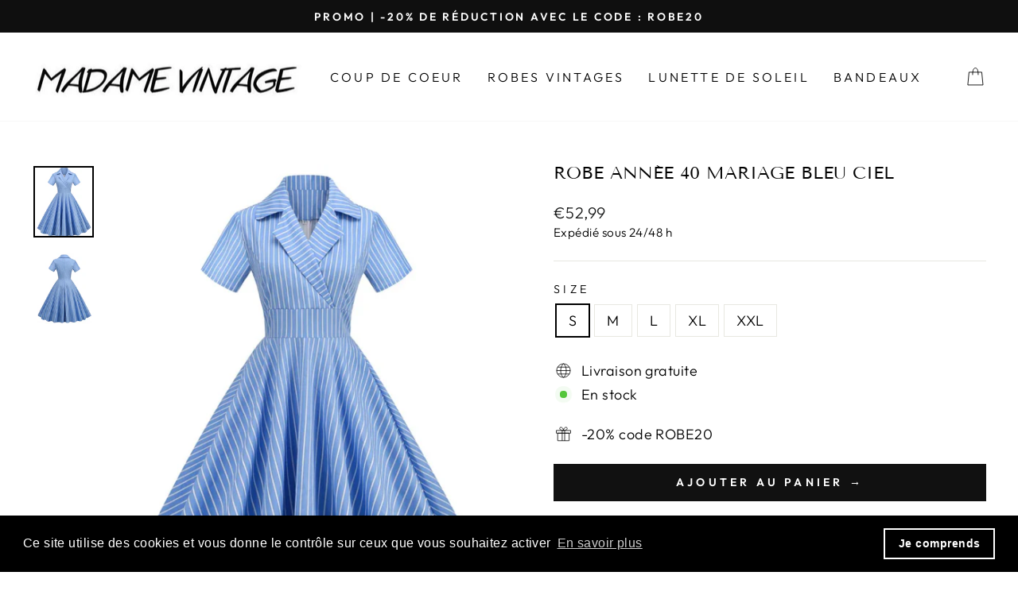

--- FILE ---
content_type: text/html; charset=utf-8
request_url: https://www.madame-vintage.com/products/robe-annee-40-mariage-bleu-ciel
body_size: 24493
content:
<!doctype html>
<html class="no-js" lang="fr" dir="ltr">
<head>

<meta name="facebook-domain-verification" content="4yarulaqwy0su1xic4qmha8zaw8npt" /><!--Content in content_for_header -->
<!--LayoutHub-Embed--><link rel="stylesheet" type="text/css" href="data:text/css;base64," media="all"><!--/LayoutHub-Embed--><meta charset="utf-8">
  <meta http-equiv="X-UA-Compatible" content="IE=edge,chrome=1">
  <meta name="viewport" content="width=device-width,initial-scale=1">
  <meta name="theme-color" content="#111111">
  <link rel="canonical" href="https://www.madame-vintage.com/products/robe-annee-40-mariage-bleu-ciel">
  <link rel="preconnect" href="https://cdn.shopify.com">
  <link rel="preconnect" href="https://fonts.shopifycdn.com">
  <link rel="dns-prefetch" href="https://productreviews.shopifycdn.com">
  <link rel="dns-prefetch" href="https://ajax.googleapis.com">
  <link rel="dns-prefetch" href="https://maps.googleapis.com">
  <link rel="dns-prefetch" href="https://maps.gstatic.com"><link rel="shortcut icon" href="//www.madame-vintage.com/cdn/shop/files/Robe_0cfc0eed-c57b-49a9-9d6d-8d73720c0793_32x32.png?v=1741764712" type="image/png" /><title>Robe Année 40 Mariage Bleu Ciel | Madame Vintage
</title>
<meta name="description" content="Découvrez notre magnifique robe bleu ciel à stries verticales, inspirée années 40, qui est le choix parfait pour les mariages et les occasions élégantes."><meta property="og:site_name" content="Madame Vintage">
  <meta property="og:url" content="https://www.madame-vintage.com/products/robe-annee-40-mariage-bleu-ciel">
  <meta property="og:title" content="Robe Année 40 Mariage Bleu Ciel">
  <meta property="og:type" content="product">
  <meta property="og:description" content="Découvrez notre magnifique robe bleu ciel à stries verticales, inspirée années 40, qui est le choix parfait pour les mariages et les occasions élégantes."><meta property="og:image" content="http://www.madame-vintage.com/cdn/shop/files/robe-annee-40-mariage-bleu-ciel.jpg?v=1682417715">
    <meta property="og:image:secure_url" content="https://www.madame-vintage.com/cdn/shop/files/robe-annee-40-mariage-bleu-ciel.jpg?v=1682417715">
    <meta property="og:image:width" content="1100">
    <meta property="og:image:height" content="1300"><meta name="twitter:site" content="@">
  <meta name="twitter:card" content="summary_large_image">
  <meta name="twitter:title" content="Robe Année 40 Mariage Bleu Ciel">
  <meta name="twitter:description" content="Découvrez notre magnifique robe bleu ciel à stries verticales, inspirée années 40, qui est le choix parfait pour les mariages et les occasions élégantes.">
<style data-shopify>@font-face {
  font-family: "Tenor Sans";
  font-weight: 400;
  font-style: normal;
  font-display: swap;
  src: url("//www.madame-vintage.com/cdn/fonts/tenor_sans/tenorsans_n4.966071a72c28462a9256039d3e3dc5b0cf314f65.woff2") format("woff2"),
       url("//www.madame-vintage.com/cdn/fonts/tenor_sans/tenorsans_n4.2282841d948f9649ba5c3cad6ea46df268141820.woff") format("woff");
}

  @font-face {
  font-family: Outfit;
  font-weight: 300;
  font-style: normal;
  font-display: swap;
  src: url("//www.madame-vintage.com/cdn/fonts/outfit/outfit_n3.8c97ae4c4fac7c2ea467a6dc784857f4de7e0e37.woff2") format("woff2"),
       url("//www.madame-vintage.com/cdn/fonts/outfit/outfit_n3.b50a189ccde91f9bceee88f207c18c09f0b62a7b.woff") format("woff");
}


  @font-face {
  font-family: Outfit;
  font-weight: 600;
  font-style: normal;
  font-display: swap;
  src: url("//www.madame-vintage.com/cdn/fonts/outfit/outfit_n6.dfcbaa80187851df2e8384061616a8eaa1702fdc.woff2") format("woff2"),
       url("//www.madame-vintage.com/cdn/fonts/outfit/outfit_n6.88384e9fc3e36038624caccb938f24ea8008a91d.woff") format("woff");
}

  
  
</style><link href="//www.madame-vintage.com/cdn/shop/t/2/assets/theme.css?v=184146722845433917791697638815" rel="stylesheet" type="text/css" media="all" />
<style data-shopify>:root {
    --typeHeaderPrimary: "Tenor Sans";
    --typeHeaderFallback: sans-serif;
    --typeHeaderSize: 26px;
    --typeHeaderWeight: 400;
    --typeHeaderLineHeight: 1;
    --typeHeaderSpacing: 0.0em;

    --typeBasePrimary:Outfit;
    --typeBaseFallback:sans-serif;
    --typeBaseSize: 18px;
    --typeBaseWeight: 300;
    --typeBaseSpacing: 0.025em;
    --typeBaseLineHeight: 1.4;

    --typeCollectionTitle: 20px;

    --iconWeight: 2px;
    --iconLinecaps: miter;

    
      --buttonRadius: 0px;
    

    --colorGridOverlayOpacity: 0.1;
  }

  .placeholder-content {
    background-image: linear-gradient(100deg, #ffffff 40%, #f7f7f7 63%, #ffffff 79%);
  }</style><script>
    document.documentElement.className = document.documentElement.className.replace('no-js', 'js');

    window.theme = window.theme || {};
    theme.routes = {
      home: "/",
      cart: "/cart.js",
      cartPage: "/cart",
      cartAdd: "/cart/add.js",
      cartChange: "/cart/change.js",
      search: "/search"
    };
    theme.strings = {
      soldOut: "Épuisé",
      unavailable: "Non disponible",
      inStockLabel: "En stock",
      stockLabel: "",
      willNotShipUntil: "Sera expédié après [date]",
      willBeInStockAfter: "Sera en stock à compter de [date]",
      waitingForStock: "Inventaire sur le chemin",
      savePrice: "Épargnez [saved_amount]",
      cartEmpty: "Votre panier est vide.",
      cartTermsConfirmation: "Vous devez accepter les termes et conditions de vente pour vérifier",
      searchCollections: "Collections:",
      searchPages: "Pages:",
      searchArticles: "Des articles:"
    };
    theme.settings = {
      dynamicVariantsEnable: true,
      cartType: "drawer",
      isCustomerTemplate: false,
      moneyFormat: "€{{amount_with_comma_separator}}",
      saveType: "dollar",
      productImageSize: "natural",
      productImageCover: false,
      predictiveSearch: false,
      predictiveSearchType: "product,article,page,collection",
      quickView: false,
      themeName: 'Impulse',
      themeVersion: "6.0.0"
    };
  </script>

  <script>window.performance && window.performance.mark && window.performance.mark('shopify.content_for_header.start');</script><meta name="google-site-verification" content="5CRbgnIdExmpjeGOi6GD3Z6n-gflJd8gCZBcVKCKzKg">
<meta id="shopify-digital-wallet" name="shopify-digital-wallet" content="/66902425864/digital_wallets/dialog">
<link rel="alternate" type="application/json+oembed" href="https://www.madame-vintage.com/products/robe-annee-40-mariage-bleu-ciel.oembed">
<script async="async" src="/checkouts/internal/preloads.js?locale=fr-FR"></script>
<script id="shopify-features" type="application/json">{"accessToken":"113e3079a5218fe9f2a3c801df5b488a","betas":["rich-media-storefront-analytics"],"domain":"www.madame-vintage.com","predictiveSearch":true,"shopId":66902425864,"locale":"fr"}</script>
<script>var Shopify = Shopify || {};
Shopify.shop = "madame-vintage-3427.myshopify.com";
Shopify.locale = "fr";
Shopify.currency = {"active":"EUR","rate":"1.0"};
Shopify.country = "FR";
Shopify.theme = {"name":"Theme Robe en ligne \"ok\"","id":137898098952,"schema_name":"Impulse","schema_version":"6.0.0","theme_store_id":null,"role":"main"};
Shopify.theme.handle = "null";
Shopify.theme.style = {"id":null,"handle":null};
Shopify.cdnHost = "www.madame-vintage.com/cdn";
Shopify.routes = Shopify.routes || {};
Shopify.routes.root = "/";</script>
<script type="module">!function(o){(o.Shopify=o.Shopify||{}).modules=!0}(window);</script>
<script>!function(o){function n(){var o=[];function n(){o.push(Array.prototype.slice.apply(arguments))}return n.q=o,n}var t=o.Shopify=o.Shopify||{};t.loadFeatures=n(),t.autoloadFeatures=n()}(window);</script>
<script id="shop-js-analytics" type="application/json">{"pageType":"product"}</script>
<script defer="defer" async type="module" src="//www.madame-vintage.com/cdn/shopifycloud/shop-js/modules/v2/client.init-shop-cart-sync_INwxTpsh.fr.esm.js"></script>
<script defer="defer" async type="module" src="//www.madame-vintage.com/cdn/shopifycloud/shop-js/modules/v2/chunk.common_YNAa1F1g.esm.js"></script>
<script type="module">
  await import("//www.madame-vintage.com/cdn/shopifycloud/shop-js/modules/v2/client.init-shop-cart-sync_INwxTpsh.fr.esm.js");
await import("//www.madame-vintage.com/cdn/shopifycloud/shop-js/modules/v2/chunk.common_YNAa1F1g.esm.js");

  window.Shopify.SignInWithShop?.initShopCartSync?.({"fedCMEnabled":true,"windoidEnabled":true});

</script>
<script>(function() {
  var isLoaded = false;
  function asyncLoad() {
    if (isLoaded) return;
    isLoaded = true;
    var urls = ["https:\/\/cdn.shopify.com\/s\/files\/1\/0669\/0242\/5864\/t\/2\/assets\/booster_eu_cookie_66902425864.js?v=1686155705\u0026shop=madame-vintage-3427.myshopify.com"];
    for (var i = 0; i < urls.length; i++) {
      var s = document.createElement('script');
      s.type = 'text/javascript';
      s.async = true;
      s.src = urls[i];
      var x = document.getElementsByTagName('script')[0];
      x.parentNode.insertBefore(s, x);
    }
  };
  if(window.attachEvent) {
    window.attachEvent('onload', asyncLoad);
  } else {
    window.addEventListener('load', asyncLoad, false);
  }
})();</script>
<script id="__st">var __st={"a":66902425864,"offset":3600,"reqid":"d870fc11-fd3f-477c-a6c5-ed2a37e4c740-1769031385","pageurl":"www.madame-vintage.com\/products\/robe-annee-40-mariage-bleu-ciel","u":"cae31ebe9b98","p":"product","rtyp":"product","rid":8240184754440};</script>
<script>window.ShopifyPaypalV4VisibilityTracking = true;</script>
<script id="captcha-bootstrap">!function(){'use strict';const t='contact',e='account',n='new_comment',o=[[t,t],['blogs',n],['comments',n],[t,'customer']],c=[[e,'customer_login'],[e,'guest_login'],[e,'recover_customer_password'],[e,'create_customer']],r=t=>t.map((([t,e])=>`form[action*='/${t}']:not([data-nocaptcha='true']) input[name='form_type'][value='${e}']`)).join(','),a=t=>()=>t?[...document.querySelectorAll(t)].map((t=>t.form)):[];function s(){const t=[...o],e=r(t);return a(e)}const i='password',u='form_key',d=['recaptcha-v3-token','g-recaptcha-response','h-captcha-response',i],f=()=>{try{return window.sessionStorage}catch{return}},m='__shopify_v',_=t=>t.elements[u];function p(t,e,n=!1){try{const o=window.sessionStorage,c=JSON.parse(o.getItem(e)),{data:r}=function(t){const{data:e,action:n}=t;return t[m]||n?{data:e,action:n}:{data:t,action:n}}(c);for(const[e,n]of Object.entries(r))t.elements[e]&&(t.elements[e].value=n);n&&o.removeItem(e)}catch(o){console.error('form repopulation failed',{error:o})}}const l='form_type',E='cptcha';function T(t){t.dataset[E]=!0}const w=window,h=w.document,L='Shopify',v='ce_forms',y='captcha';let A=!1;((t,e)=>{const n=(g='f06e6c50-85a8-45c8-87d0-21a2b65856fe',I='https://cdn.shopify.com/shopifycloud/storefront-forms-hcaptcha/ce_storefront_forms_captcha_hcaptcha.v1.5.2.iife.js',D={infoText:'Protégé par hCaptcha',privacyText:'Confidentialité',termsText:'Conditions'},(t,e,n)=>{const o=w[L][v],c=o.bindForm;if(c)return c(t,g,e,D).then(n);var r;o.q.push([[t,g,e,D],n]),r=I,A||(h.body.append(Object.assign(h.createElement('script'),{id:'captcha-provider',async:!0,src:r})),A=!0)});var g,I,D;w[L]=w[L]||{},w[L][v]=w[L][v]||{},w[L][v].q=[],w[L][y]=w[L][y]||{},w[L][y].protect=function(t,e){n(t,void 0,e),T(t)},Object.freeze(w[L][y]),function(t,e,n,w,h,L){const[v,y,A,g]=function(t,e,n){const i=e?o:[],u=t?c:[],d=[...i,...u],f=r(d),m=r(i),_=r(d.filter((([t,e])=>n.includes(e))));return[a(f),a(m),a(_),s()]}(w,h,L),I=t=>{const e=t.target;return e instanceof HTMLFormElement?e:e&&e.form},D=t=>v().includes(t);t.addEventListener('submit',(t=>{const e=I(t);if(!e)return;const n=D(e)&&!e.dataset.hcaptchaBound&&!e.dataset.recaptchaBound,o=_(e),c=g().includes(e)&&(!o||!o.value);(n||c)&&t.preventDefault(),c&&!n&&(function(t){try{if(!f())return;!function(t){const e=f();if(!e)return;const n=_(t);if(!n)return;const o=n.value;o&&e.removeItem(o)}(t);const e=Array.from(Array(32),(()=>Math.random().toString(36)[2])).join('');!function(t,e){_(t)||t.append(Object.assign(document.createElement('input'),{type:'hidden',name:u})),t.elements[u].value=e}(t,e),function(t,e){const n=f();if(!n)return;const o=[...t.querySelectorAll(`input[type='${i}']`)].map((({name:t})=>t)),c=[...d,...o],r={};for(const[a,s]of new FormData(t).entries())c.includes(a)||(r[a]=s);n.setItem(e,JSON.stringify({[m]:1,action:t.action,data:r}))}(t,e)}catch(e){console.error('failed to persist form',e)}}(e),e.submit())}));const S=(t,e)=>{t&&!t.dataset[E]&&(n(t,e.some((e=>e===t))),T(t))};for(const o of['focusin','change'])t.addEventListener(o,(t=>{const e=I(t);D(e)&&S(e,y())}));const B=e.get('form_key'),M=e.get(l),P=B&&M;t.addEventListener('DOMContentLoaded',(()=>{const t=y();if(P)for(const e of t)e.elements[l].value===M&&p(e,B);[...new Set([...A(),...v().filter((t=>'true'===t.dataset.shopifyCaptcha))])].forEach((e=>S(e,t)))}))}(h,new URLSearchParams(w.location.search),n,t,e,['guest_login'])})(!0,!0)}();</script>
<script integrity="sha256-4kQ18oKyAcykRKYeNunJcIwy7WH5gtpwJnB7kiuLZ1E=" data-source-attribution="shopify.loadfeatures" defer="defer" src="//www.madame-vintage.com/cdn/shopifycloud/storefront/assets/storefront/load_feature-a0a9edcb.js" crossorigin="anonymous"></script>
<script data-source-attribution="shopify.dynamic_checkout.dynamic.init">var Shopify=Shopify||{};Shopify.PaymentButton=Shopify.PaymentButton||{isStorefrontPortableWallets:!0,init:function(){window.Shopify.PaymentButton.init=function(){};var t=document.createElement("script");t.src="https://www.madame-vintage.com/cdn/shopifycloud/portable-wallets/latest/portable-wallets.fr.js",t.type="module",document.head.appendChild(t)}};
</script>
<script data-source-attribution="shopify.dynamic_checkout.buyer_consent">
  function portableWalletsHideBuyerConsent(e){var t=document.getElementById("shopify-buyer-consent"),n=document.getElementById("shopify-subscription-policy-button");t&&n&&(t.classList.add("hidden"),t.setAttribute("aria-hidden","true"),n.removeEventListener("click",e))}function portableWalletsShowBuyerConsent(e){var t=document.getElementById("shopify-buyer-consent"),n=document.getElementById("shopify-subscription-policy-button");t&&n&&(t.classList.remove("hidden"),t.removeAttribute("aria-hidden"),n.addEventListener("click",e))}window.Shopify?.PaymentButton&&(window.Shopify.PaymentButton.hideBuyerConsent=portableWalletsHideBuyerConsent,window.Shopify.PaymentButton.showBuyerConsent=portableWalletsShowBuyerConsent);
</script>
<script data-source-attribution="shopify.dynamic_checkout.cart.bootstrap">document.addEventListener("DOMContentLoaded",(function(){function t(){return document.querySelector("shopify-accelerated-checkout-cart, shopify-accelerated-checkout")}if(t())Shopify.PaymentButton.init();else{new MutationObserver((function(e,n){t()&&(Shopify.PaymentButton.init(),n.disconnect())})).observe(document.body,{childList:!0,subtree:!0})}}));
</script>

<script>window.performance && window.performance.mark && window.performance.mark('shopify.content_for_header.end');</script>

  <script src="//www.madame-vintage.com/cdn/shop/t/2/assets/vendor-scripts-v11.js" defer="defer"></script><script src="//www.madame-vintage.com/cdn/shop/t/2/assets/theme.js?v=47592256396192681461673006146" defer="defer"></script>
 
 <meta name="p:domain_verify" content="bfcf3ed9cd292de9705c7dcc09d8ee13"/>

  <!-- Google tag (gtag.js) -->
<script async src="https://www.googletagmanager.com/gtag/js?id=G-3K8LRJGKL4"></script>
<script>
  window.dataLayer = window.dataLayer || [];
  function gtag(){dataLayer.push(arguments);}
  gtag('js', new Date());

  gtag('config', 'G-3K8LRJGKL4');
</script>

<script src="https://cdn.shopify.com/extensions/8d2c31d3-a828-4daf-820f-80b7f8e01c39/nova-eu-cookie-bar-gdpr-4/assets/nova-cookie-app-embed.js" type="text/javascript" defer="defer"></script>
<link href="https://cdn.shopify.com/extensions/8d2c31d3-a828-4daf-820f-80b7f8e01c39/nova-eu-cookie-bar-gdpr-4/assets/nova-cookie.css" rel="stylesheet" type="text/css" media="all">
<link href="https://monorail-edge.shopifysvc.com" rel="dns-prefetch">
<script>(function(){if ("sendBeacon" in navigator && "performance" in window) {try {var session_token_from_headers = performance.getEntriesByType('navigation')[0].serverTiming.find(x => x.name == '_s').description;} catch {var session_token_from_headers = undefined;}var session_cookie_matches = document.cookie.match(/_shopify_s=([^;]*)/);var session_token_from_cookie = session_cookie_matches && session_cookie_matches.length === 2 ? session_cookie_matches[1] : "";var session_token = session_token_from_headers || session_token_from_cookie || "";function handle_abandonment_event(e) {var entries = performance.getEntries().filter(function(entry) {return /monorail-edge.shopifysvc.com/.test(entry.name);});if (!window.abandonment_tracked && entries.length === 0) {window.abandonment_tracked = true;var currentMs = Date.now();var navigation_start = performance.timing.navigationStart;var payload = {shop_id: 66902425864,url: window.location.href,navigation_start,duration: currentMs - navigation_start,session_token,page_type: "product"};window.navigator.sendBeacon("https://monorail-edge.shopifysvc.com/v1/produce", JSON.stringify({schema_id: "online_store_buyer_site_abandonment/1.1",payload: payload,metadata: {event_created_at_ms: currentMs,event_sent_at_ms: currentMs}}));}}window.addEventListener('pagehide', handle_abandonment_event);}}());</script>
<script id="web-pixels-manager-setup">(function e(e,d,r,n,o){if(void 0===o&&(o={}),!Boolean(null===(a=null===(i=window.Shopify)||void 0===i?void 0:i.analytics)||void 0===a?void 0:a.replayQueue)){var i,a;window.Shopify=window.Shopify||{};var t=window.Shopify;t.analytics=t.analytics||{};var s=t.analytics;s.replayQueue=[],s.publish=function(e,d,r){return s.replayQueue.push([e,d,r]),!0};try{self.performance.mark("wpm:start")}catch(e){}var l=function(){var e={modern:/Edge?\/(1{2}[4-9]|1[2-9]\d|[2-9]\d{2}|\d{4,})\.\d+(\.\d+|)|Firefox\/(1{2}[4-9]|1[2-9]\d|[2-9]\d{2}|\d{4,})\.\d+(\.\d+|)|Chrom(ium|e)\/(9{2}|\d{3,})\.\d+(\.\d+|)|(Maci|X1{2}).+ Version\/(15\.\d+|(1[6-9]|[2-9]\d|\d{3,})\.\d+)([,.]\d+|)( \(\w+\)|)( Mobile\/\w+|) Safari\/|Chrome.+OPR\/(9{2}|\d{3,})\.\d+\.\d+|(CPU[ +]OS|iPhone[ +]OS|CPU[ +]iPhone|CPU IPhone OS|CPU iPad OS)[ +]+(15[._]\d+|(1[6-9]|[2-9]\d|\d{3,})[._]\d+)([._]\d+|)|Android:?[ /-](13[3-9]|1[4-9]\d|[2-9]\d{2}|\d{4,})(\.\d+|)(\.\d+|)|Android.+Firefox\/(13[5-9]|1[4-9]\d|[2-9]\d{2}|\d{4,})\.\d+(\.\d+|)|Android.+Chrom(ium|e)\/(13[3-9]|1[4-9]\d|[2-9]\d{2}|\d{4,})\.\d+(\.\d+|)|SamsungBrowser\/([2-9]\d|\d{3,})\.\d+/,legacy:/Edge?\/(1[6-9]|[2-9]\d|\d{3,})\.\d+(\.\d+|)|Firefox\/(5[4-9]|[6-9]\d|\d{3,})\.\d+(\.\d+|)|Chrom(ium|e)\/(5[1-9]|[6-9]\d|\d{3,})\.\d+(\.\d+|)([\d.]+$|.*Safari\/(?![\d.]+ Edge\/[\d.]+$))|(Maci|X1{2}).+ Version\/(10\.\d+|(1[1-9]|[2-9]\d|\d{3,})\.\d+)([,.]\d+|)( \(\w+\)|)( Mobile\/\w+|) Safari\/|Chrome.+OPR\/(3[89]|[4-9]\d|\d{3,})\.\d+\.\d+|(CPU[ +]OS|iPhone[ +]OS|CPU[ +]iPhone|CPU IPhone OS|CPU iPad OS)[ +]+(10[._]\d+|(1[1-9]|[2-9]\d|\d{3,})[._]\d+)([._]\d+|)|Android:?[ /-](13[3-9]|1[4-9]\d|[2-9]\d{2}|\d{4,})(\.\d+|)(\.\d+|)|Mobile Safari.+OPR\/([89]\d|\d{3,})\.\d+\.\d+|Android.+Firefox\/(13[5-9]|1[4-9]\d|[2-9]\d{2}|\d{4,})\.\d+(\.\d+|)|Android.+Chrom(ium|e)\/(13[3-9]|1[4-9]\d|[2-9]\d{2}|\d{4,})\.\d+(\.\d+|)|Android.+(UC? ?Browser|UCWEB|U3)[ /]?(15\.([5-9]|\d{2,})|(1[6-9]|[2-9]\d|\d{3,})\.\d+)\.\d+|SamsungBrowser\/(5\.\d+|([6-9]|\d{2,})\.\d+)|Android.+MQ{2}Browser\/(14(\.(9|\d{2,})|)|(1[5-9]|[2-9]\d|\d{3,})(\.\d+|))(\.\d+|)|K[Aa][Ii]OS\/(3\.\d+|([4-9]|\d{2,})\.\d+)(\.\d+|)/},d=e.modern,r=e.legacy,n=navigator.userAgent;return n.match(d)?"modern":n.match(r)?"legacy":"unknown"}(),u="modern"===l?"modern":"legacy",c=(null!=n?n:{modern:"",legacy:""})[u],f=function(e){return[e.baseUrl,"/wpm","/b",e.hashVersion,"modern"===e.buildTarget?"m":"l",".js"].join("")}({baseUrl:d,hashVersion:r,buildTarget:u}),m=function(e){var d=e.version,r=e.bundleTarget,n=e.surface,o=e.pageUrl,i=e.monorailEndpoint;return{emit:function(e){var a=e.status,t=e.errorMsg,s=(new Date).getTime(),l=JSON.stringify({metadata:{event_sent_at_ms:s},events:[{schema_id:"web_pixels_manager_load/3.1",payload:{version:d,bundle_target:r,page_url:o,status:a,surface:n,error_msg:t},metadata:{event_created_at_ms:s}}]});if(!i)return console&&console.warn&&console.warn("[Web Pixels Manager] No Monorail endpoint provided, skipping logging."),!1;try{return self.navigator.sendBeacon.bind(self.navigator)(i,l)}catch(e){}var u=new XMLHttpRequest;try{return u.open("POST",i,!0),u.setRequestHeader("Content-Type","text/plain"),u.send(l),!0}catch(e){return console&&console.warn&&console.warn("[Web Pixels Manager] Got an unhandled error while logging to Monorail."),!1}}}}({version:r,bundleTarget:l,surface:e.surface,pageUrl:self.location.href,monorailEndpoint:e.monorailEndpoint});try{o.browserTarget=l,function(e){var d=e.src,r=e.async,n=void 0===r||r,o=e.onload,i=e.onerror,a=e.sri,t=e.scriptDataAttributes,s=void 0===t?{}:t,l=document.createElement("script"),u=document.querySelector("head"),c=document.querySelector("body");if(l.async=n,l.src=d,a&&(l.integrity=a,l.crossOrigin="anonymous"),s)for(var f in s)if(Object.prototype.hasOwnProperty.call(s,f))try{l.dataset[f]=s[f]}catch(e){}if(o&&l.addEventListener("load",o),i&&l.addEventListener("error",i),u)u.appendChild(l);else{if(!c)throw new Error("Did not find a head or body element to append the script");c.appendChild(l)}}({src:f,async:!0,onload:function(){if(!function(){var e,d;return Boolean(null===(d=null===(e=window.Shopify)||void 0===e?void 0:e.analytics)||void 0===d?void 0:d.initialized)}()){var d=window.webPixelsManager.init(e)||void 0;if(d){var r=window.Shopify.analytics;r.replayQueue.forEach((function(e){var r=e[0],n=e[1],o=e[2];d.publishCustomEvent(r,n,o)})),r.replayQueue=[],r.publish=d.publishCustomEvent,r.visitor=d.visitor,r.initialized=!0}}},onerror:function(){return m.emit({status:"failed",errorMsg:"".concat(f," has failed to load")})},sri:function(e){var d=/^sha384-[A-Za-z0-9+/=]+$/;return"string"==typeof e&&d.test(e)}(c)?c:"",scriptDataAttributes:o}),m.emit({status:"loading"})}catch(e){m.emit({status:"failed",errorMsg:(null==e?void 0:e.message)||"Unknown error"})}}})({shopId: 66902425864,storefrontBaseUrl: "https://www.madame-vintage.com",extensionsBaseUrl: "https://extensions.shopifycdn.com/cdn/shopifycloud/web-pixels-manager",monorailEndpoint: "https://monorail-edge.shopifysvc.com/unstable/produce_batch",surface: "storefront-renderer",enabledBetaFlags: ["2dca8a86"],webPixelsConfigList: [{"id":"948142344","configuration":"{\"config\":\"{\\\"google_tag_ids\\\":[\\\"G-WFMGCPX358\\\",\\\"AW-11069603803\\\",\\\"GT-NBJ4SG3\\\",\\\"G-3K8LRJGKL4\\\"],\\\"target_country\\\":\\\"FR\\\",\\\"gtag_events\\\":[{\\\"type\\\":\\\"search\\\",\\\"action_label\\\":[\\\"G-WFMGCPX358\\\",\\\"AW-11069603803\\\/pz6fCN_a2IgYENv_sp4p\\\",\\\"G-3K8LRJGKL4\\\"]},{\\\"type\\\":\\\"begin_checkout\\\",\\\"action_label\\\":[\\\"G-WFMGCPX358\\\",\\\"AW-11069603803\\\/P5GvCNza2IgYENv_sp4p\\\",\\\"G-3K8LRJGKL4\\\"]},{\\\"type\\\":\\\"view_item\\\",\\\"action_label\\\":[\\\"G-WFMGCPX358\\\",\\\"AW-11069603803\\\/AGqsCN7Z2IgYENv_sp4p\\\",\\\"MC-CK9KCP1BFR\\\",\\\"G-3K8LRJGKL4\\\"]},{\\\"type\\\":\\\"purchase\\\",\\\"action_label\\\":[\\\"G-WFMGCPX358\\\",\\\"AW-11069603803\\\/daCMCNvZ2IgYENv_sp4p\\\",\\\"MC-CK9KCP1BFR\\\",\\\"G-3K8LRJGKL4\\\"]},{\\\"type\\\":\\\"page_view\\\",\\\"action_label\\\":[\\\"G-WFMGCPX358\\\",\\\"AW-11069603803\\\/FAJfCNjZ2IgYENv_sp4p\\\",\\\"MC-CK9KCP1BFR\\\",\\\"G-3K8LRJGKL4\\\"]},{\\\"type\\\":\\\"add_payment_info\\\",\\\"action_label\\\":[\\\"G-WFMGCPX358\\\",\\\"AW-11069603803\\\/uuPDCOLa2IgYENv_sp4p\\\",\\\"G-3K8LRJGKL4\\\"]},{\\\"type\\\":\\\"add_to_cart\\\",\\\"action_label\\\":[\\\"G-WFMGCPX358\\\",\\\"AW-11069603803\\\/yg3mCNna2IgYENv_sp4p\\\",\\\"G-3K8LRJGKL4\\\"]}],\\\"enable_monitoring_mode\\\":false}\"}","eventPayloadVersion":"v1","runtimeContext":"OPEN","scriptVersion":"b2a88bafab3e21179ed38636efcd8a93","type":"APP","apiClientId":1780363,"privacyPurposes":[],"dataSharingAdjustments":{"protectedCustomerApprovalScopes":["read_customer_address","read_customer_email","read_customer_name","read_customer_personal_data","read_customer_phone"]}},{"id":"343605512","configuration":"{\"pixel_id\":\"708840660931472\",\"pixel_type\":\"facebook_pixel\",\"metaapp_system_user_token\":\"-\"}","eventPayloadVersion":"v1","runtimeContext":"OPEN","scriptVersion":"ca16bc87fe92b6042fbaa3acc2fbdaa6","type":"APP","apiClientId":2329312,"privacyPurposes":["ANALYTICS","MARKETING","SALE_OF_DATA"],"dataSharingAdjustments":{"protectedCustomerApprovalScopes":["read_customer_address","read_customer_email","read_customer_name","read_customer_personal_data","read_customer_phone"]}},{"id":"168231176","configuration":"{\"tagID\":\"2612852173607\"}","eventPayloadVersion":"v1","runtimeContext":"STRICT","scriptVersion":"18031546ee651571ed29edbe71a3550b","type":"APP","apiClientId":3009811,"privacyPurposes":["ANALYTICS","MARKETING","SALE_OF_DATA"],"dataSharingAdjustments":{"protectedCustomerApprovalScopes":["read_customer_address","read_customer_email","read_customer_name","read_customer_personal_data","read_customer_phone"]}},{"id":"shopify-app-pixel","configuration":"{}","eventPayloadVersion":"v1","runtimeContext":"STRICT","scriptVersion":"0450","apiClientId":"shopify-pixel","type":"APP","privacyPurposes":["ANALYTICS","MARKETING"]},{"id":"shopify-custom-pixel","eventPayloadVersion":"v1","runtimeContext":"LAX","scriptVersion":"0450","apiClientId":"shopify-pixel","type":"CUSTOM","privacyPurposes":["ANALYTICS","MARKETING"]}],isMerchantRequest: false,initData: {"shop":{"name":"Madame Vintage","paymentSettings":{"currencyCode":"EUR"},"myshopifyDomain":"madame-vintage-3427.myshopify.com","countryCode":"FR","storefrontUrl":"https:\/\/www.madame-vintage.com"},"customer":null,"cart":null,"checkout":null,"productVariants":[{"price":{"amount":52.99,"currencyCode":"EUR"},"product":{"title":"Robe Année 40 Mariage Bleu Ciel","vendor":"Madame Vintage","id":"8240184754440","untranslatedTitle":"Robe Année 40 Mariage Bleu Ciel","url":"\/products\/robe-annee-40-mariage-bleu-ciel","type":""},"id":"44435225182472","image":{"src":"\/\/www.madame-vintage.com\/cdn\/shop\/files\/robe-annee-40-mariage-bleu-ciel.jpg?v=1682417715"},"sku":"","title":"S","untranslatedTitle":"S"},{"price":{"amount":52.99,"currencyCode":"EUR"},"product":{"title":"Robe Année 40 Mariage Bleu Ciel","vendor":"Madame Vintage","id":"8240184754440","untranslatedTitle":"Robe Année 40 Mariage Bleu Ciel","url":"\/products\/robe-annee-40-mariage-bleu-ciel","type":""},"id":"44435225215240","image":{"src":"\/\/www.madame-vintage.com\/cdn\/shop\/files\/robe-annee-40-mariage-bleu-ciel.jpg?v=1682417715"},"sku":"","title":"M","untranslatedTitle":"M"},{"price":{"amount":52.99,"currencyCode":"EUR"},"product":{"title":"Robe Année 40 Mariage Bleu Ciel","vendor":"Madame Vintage","id":"8240184754440","untranslatedTitle":"Robe Année 40 Mariage Bleu Ciel","url":"\/products\/robe-annee-40-mariage-bleu-ciel","type":""},"id":"44435225248008","image":{"src":"\/\/www.madame-vintage.com\/cdn\/shop\/files\/robe-annee-40-mariage-bleu-ciel.jpg?v=1682417715"},"sku":"","title":"L","untranslatedTitle":"L"},{"price":{"amount":52.99,"currencyCode":"EUR"},"product":{"title":"Robe Année 40 Mariage Bleu Ciel","vendor":"Madame Vintage","id":"8240184754440","untranslatedTitle":"Robe Année 40 Mariage Bleu Ciel","url":"\/products\/robe-annee-40-mariage-bleu-ciel","type":""},"id":"44435225280776","image":{"src":"\/\/www.madame-vintage.com\/cdn\/shop\/files\/robe-annee-40-mariage-bleu-ciel.jpg?v=1682417715"},"sku":"","title":"XL","untranslatedTitle":"XL"},{"price":{"amount":52.99,"currencyCode":"EUR"},"product":{"title":"Robe Année 40 Mariage Bleu Ciel","vendor":"Madame Vintage","id":"8240184754440","untranslatedTitle":"Robe Année 40 Mariage Bleu Ciel","url":"\/products\/robe-annee-40-mariage-bleu-ciel","type":""},"id":"44435225313544","image":{"src":"\/\/www.madame-vintage.com\/cdn\/shop\/files\/robe-annee-40-mariage-bleu-ciel.jpg?v=1682417715"},"sku":"","title":"XXL","untranslatedTitle":"XXL"}],"purchasingCompany":null},},"https://www.madame-vintage.com/cdn","fcfee988w5aeb613cpc8e4bc33m6693e112",{"modern":"","legacy":""},{"shopId":"66902425864","storefrontBaseUrl":"https:\/\/www.madame-vintage.com","extensionBaseUrl":"https:\/\/extensions.shopifycdn.com\/cdn\/shopifycloud\/web-pixels-manager","surface":"storefront-renderer","enabledBetaFlags":"[\"2dca8a86\"]","isMerchantRequest":"false","hashVersion":"fcfee988w5aeb613cpc8e4bc33m6693e112","publish":"custom","events":"[[\"page_viewed\",{}],[\"product_viewed\",{\"productVariant\":{\"price\":{\"amount\":52.99,\"currencyCode\":\"EUR\"},\"product\":{\"title\":\"Robe Année 40 Mariage Bleu Ciel\",\"vendor\":\"Madame Vintage\",\"id\":\"8240184754440\",\"untranslatedTitle\":\"Robe Année 40 Mariage Bleu Ciel\",\"url\":\"\/products\/robe-annee-40-mariage-bleu-ciel\",\"type\":\"\"},\"id\":\"44435225182472\",\"image\":{\"src\":\"\/\/www.madame-vintage.com\/cdn\/shop\/files\/robe-annee-40-mariage-bleu-ciel.jpg?v=1682417715\"},\"sku\":\"\",\"title\":\"S\",\"untranslatedTitle\":\"S\"}}]]"});</script><script>
  window.ShopifyAnalytics = window.ShopifyAnalytics || {};
  window.ShopifyAnalytics.meta = window.ShopifyAnalytics.meta || {};
  window.ShopifyAnalytics.meta.currency = 'EUR';
  var meta = {"product":{"id":8240184754440,"gid":"gid:\/\/shopify\/Product\/8240184754440","vendor":"Madame Vintage","type":"","handle":"robe-annee-40-mariage-bleu-ciel","variants":[{"id":44435225182472,"price":5299,"name":"Robe Année 40 Mariage Bleu Ciel - S","public_title":"S","sku":""},{"id":44435225215240,"price":5299,"name":"Robe Année 40 Mariage Bleu Ciel - M","public_title":"M","sku":""},{"id":44435225248008,"price":5299,"name":"Robe Année 40 Mariage Bleu Ciel - L","public_title":"L","sku":""},{"id":44435225280776,"price":5299,"name":"Robe Année 40 Mariage Bleu Ciel - XL","public_title":"XL","sku":""},{"id":44435225313544,"price":5299,"name":"Robe Année 40 Mariage Bleu Ciel - XXL","public_title":"XXL","sku":""}],"remote":false},"page":{"pageType":"product","resourceType":"product","resourceId":8240184754440,"requestId":"d870fc11-fd3f-477c-a6c5-ed2a37e4c740-1769031385"}};
  for (var attr in meta) {
    window.ShopifyAnalytics.meta[attr] = meta[attr];
  }
</script>
<script class="analytics">
  (function () {
    var customDocumentWrite = function(content) {
      var jquery = null;

      if (window.jQuery) {
        jquery = window.jQuery;
      } else if (window.Checkout && window.Checkout.$) {
        jquery = window.Checkout.$;
      }

      if (jquery) {
        jquery('body').append(content);
      }
    };

    var hasLoggedConversion = function(token) {
      if (token) {
        return document.cookie.indexOf('loggedConversion=' + token) !== -1;
      }
      return false;
    }

    var setCookieIfConversion = function(token) {
      if (token) {
        var twoMonthsFromNow = new Date(Date.now());
        twoMonthsFromNow.setMonth(twoMonthsFromNow.getMonth() + 2);

        document.cookie = 'loggedConversion=' + token + '; expires=' + twoMonthsFromNow;
      }
    }

    var trekkie = window.ShopifyAnalytics.lib = window.trekkie = window.trekkie || [];
    if (trekkie.integrations) {
      return;
    }
    trekkie.methods = [
      'identify',
      'page',
      'ready',
      'track',
      'trackForm',
      'trackLink'
    ];
    trekkie.factory = function(method) {
      return function() {
        var args = Array.prototype.slice.call(arguments);
        args.unshift(method);
        trekkie.push(args);
        return trekkie;
      };
    };
    for (var i = 0; i < trekkie.methods.length; i++) {
      var key = trekkie.methods[i];
      trekkie[key] = trekkie.factory(key);
    }
    trekkie.load = function(config) {
      trekkie.config = config || {};
      trekkie.config.initialDocumentCookie = document.cookie;
      var first = document.getElementsByTagName('script')[0];
      var script = document.createElement('script');
      script.type = 'text/javascript';
      script.onerror = function(e) {
        var scriptFallback = document.createElement('script');
        scriptFallback.type = 'text/javascript';
        scriptFallback.onerror = function(error) {
                var Monorail = {
      produce: function produce(monorailDomain, schemaId, payload) {
        var currentMs = new Date().getTime();
        var event = {
          schema_id: schemaId,
          payload: payload,
          metadata: {
            event_created_at_ms: currentMs,
            event_sent_at_ms: currentMs
          }
        };
        return Monorail.sendRequest("https://" + monorailDomain + "/v1/produce", JSON.stringify(event));
      },
      sendRequest: function sendRequest(endpointUrl, payload) {
        // Try the sendBeacon API
        if (window && window.navigator && typeof window.navigator.sendBeacon === 'function' && typeof window.Blob === 'function' && !Monorail.isIos12()) {
          var blobData = new window.Blob([payload], {
            type: 'text/plain'
          });

          if (window.navigator.sendBeacon(endpointUrl, blobData)) {
            return true;
          } // sendBeacon was not successful

        } // XHR beacon

        var xhr = new XMLHttpRequest();

        try {
          xhr.open('POST', endpointUrl);
          xhr.setRequestHeader('Content-Type', 'text/plain');
          xhr.send(payload);
        } catch (e) {
          console.log(e);
        }

        return false;
      },
      isIos12: function isIos12() {
        return window.navigator.userAgent.lastIndexOf('iPhone; CPU iPhone OS 12_') !== -1 || window.navigator.userAgent.lastIndexOf('iPad; CPU OS 12_') !== -1;
      }
    };
    Monorail.produce('monorail-edge.shopifysvc.com',
      'trekkie_storefront_load_errors/1.1',
      {shop_id: 66902425864,
      theme_id: 137898098952,
      app_name: "storefront",
      context_url: window.location.href,
      source_url: "//www.madame-vintage.com/cdn/s/trekkie.storefront.cd680fe47e6c39ca5d5df5f0a32d569bc48c0f27.min.js"});

        };
        scriptFallback.async = true;
        scriptFallback.src = '//www.madame-vintage.com/cdn/s/trekkie.storefront.cd680fe47e6c39ca5d5df5f0a32d569bc48c0f27.min.js';
        first.parentNode.insertBefore(scriptFallback, first);
      };
      script.async = true;
      script.src = '//www.madame-vintage.com/cdn/s/trekkie.storefront.cd680fe47e6c39ca5d5df5f0a32d569bc48c0f27.min.js';
      first.parentNode.insertBefore(script, first);
    };
    trekkie.load(
      {"Trekkie":{"appName":"storefront","development":false,"defaultAttributes":{"shopId":66902425864,"isMerchantRequest":null,"themeId":137898098952,"themeCityHash":"3234879973525226123","contentLanguage":"fr","currency":"EUR","eventMetadataId":"e5016294-ca1f-4bad-98fb-6b16b9f0243a"},"isServerSideCookieWritingEnabled":true,"monorailRegion":"shop_domain","enabledBetaFlags":["65f19447"]},"Session Attribution":{},"S2S":{"facebookCapiEnabled":true,"source":"trekkie-storefront-renderer","apiClientId":580111}}
    );

    var loaded = false;
    trekkie.ready(function() {
      if (loaded) return;
      loaded = true;

      window.ShopifyAnalytics.lib = window.trekkie;

      var originalDocumentWrite = document.write;
      document.write = customDocumentWrite;
      try { window.ShopifyAnalytics.merchantGoogleAnalytics.call(this); } catch(error) {};
      document.write = originalDocumentWrite;

      window.ShopifyAnalytics.lib.page(null,{"pageType":"product","resourceType":"product","resourceId":8240184754440,"requestId":"d870fc11-fd3f-477c-a6c5-ed2a37e4c740-1769031385","shopifyEmitted":true});

      var match = window.location.pathname.match(/checkouts\/(.+)\/(thank_you|post_purchase)/)
      var token = match? match[1]: undefined;
      if (!hasLoggedConversion(token)) {
        setCookieIfConversion(token);
        window.ShopifyAnalytics.lib.track("Viewed Product",{"currency":"EUR","variantId":44435225182472,"productId":8240184754440,"productGid":"gid:\/\/shopify\/Product\/8240184754440","name":"Robe Année 40 Mariage Bleu Ciel - S","price":"52.99","sku":"","brand":"Madame Vintage","variant":"S","category":"","nonInteraction":true,"remote":false},undefined,undefined,{"shopifyEmitted":true});
      window.ShopifyAnalytics.lib.track("monorail:\/\/trekkie_storefront_viewed_product\/1.1",{"currency":"EUR","variantId":44435225182472,"productId":8240184754440,"productGid":"gid:\/\/shopify\/Product\/8240184754440","name":"Robe Année 40 Mariage Bleu Ciel - S","price":"52.99","sku":"","brand":"Madame Vintage","variant":"S","category":"","nonInteraction":true,"remote":false,"referer":"https:\/\/www.madame-vintage.com\/products\/robe-annee-40-mariage-bleu-ciel"});
      }
    });


        var eventsListenerScript = document.createElement('script');
        eventsListenerScript.async = true;
        eventsListenerScript.src = "//www.madame-vintage.com/cdn/shopifycloud/storefront/assets/shop_events_listener-3da45d37.js";
        document.getElementsByTagName('head')[0].appendChild(eventsListenerScript);

})();</script>
<script
  defer
  src="https://www.madame-vintage.com/cdn/shopifycloud/perf-kit/shopify-perf-kit-3.0.4.min.js"
  data-application="storefront-renderer"
  data-shop-id="66902425864"
  data-render-region="gcp-us-east1"
  data-page-type="product"
  data-theme-instance-id="137898098952"
  data-theme-name="Impulse"
  data-theme-version="6.0.0"
  data-monorail-region="shop_domain"
  data-resource-timing-sampling-rate="10"
  data-shs="true"
  data-shs-beacon="true"
  data-shs-export-with-fetch="true"
  data-shs-logs-sample-rate="1"
  data-shs-beacon-endpoint="https://www.madame-vintage.com/api/collect"
></script>
</head>

<body class="template-product" data-center-text="true" data-button_style="square" data-type_header_capitalize="true" data-type_headers_align_text="true" data-type_product_capitalize="true" data-swatch_style="round" >

  <a class="in-page-link visually-hidden skip-link" href="#MainContent">Passer au contenu</a>

  <div id="PageContainer" class="page-container">
    <div class="transition-body"><div id="shopify-section-header" class="shopify-section">

<div id="NavDrawer" class="drawer drawer--right">
  <div class="drawer__contents">
    <div class="drawer__fixed-header">
      <div class="drawer__header appear-animation appear-delay-1">
        <div class="h2 drawer__title"></div>
        <div class="drawer__close">
          <button type="button" class="drawer__close-button js-drawer-close">
            <svg aria-hidden="true" focusable="false" role="presentation" class="icon icon-close" viewBox="0 0 64 64"><path d="M19 17.61l27.12 27.13m0-27.12L19 44.74"/></svg>
            <span class="icon__fallback-text">Fermer le menu</span>
          </button>
        </div>
      </div>
    </div>
    <div class="drawer__scrollable">
      <ul class="mobile-nav" role="navigation" aria-label="Primary"><li class="mobile-nav__item appear-animation appear-delay-2"><a href="/collections/coup-de-coeur" class="mobile-nav__link mobile-nav__link--top-level">COUP DE COEUR</a></li><li class="mobile-nav__item appear-animation appear-delay-3"><div class="mobile-nav__has-sublist"><a href="/collections/robe-vintage"
                    class="mobile-nav__link mobile-nav__link--top-level"
                    id="Label-collections-robe-vintage2"
                    >
                    ROBES VINTAGES
                  </a>
                  <div class="mobile-nav__toggle">
                    <button type="button"
                      aria-controls="Linklist-collections-robe-vintage2"
                      aria-labelledby="Label-collections-robe-vintage2"
                      class="collapsible-trigger collapsible--auto-height"><span class="collapsible-trigger__icon collapsible-trigger__icon--open" role="presentation">
  <svg aria-hidden="true" focusable="false" role="presentation" class="icon icon--wide icon-chevron-down" viewBox="0 0 28 16"><path d="M1.57 1.59l12.76 12.77L27.1 1.59" stroke-width="2" stroke="#000" fill="none" fill-rule="evenodd"/></svg>
</span>
</button>
                  </div></div><div id="Linklist-collections-robe-vintage2"
                class="mobile-nav__sublist collapsible-content collapsible-content--all"
                >
                <div class="collapsible-content__inner">
                  <ul class="mobile-nav__sublist"><li class="mobile-nav__item">
                        <div class="mobile-nav__child-item"><a href="/collections/robe-annee-40"
                              class="mobile-nav__link"
                              id="Sublabel-collections-robe-annee-401"
                              >
                              ROBES ANNÉES 40
                            </a></div></li><li class="mobile-nav__item">
                        <div class="mobile-nav__child-item"><a href="/collections/robe-annee-50"
                              class="mobile-nav__link"
                              id="Sublabel-collections-robe-annee-502"
                              >
                              ROBES ANNÉES 50
                            </a></div></li><li class="mobile-nav__item">
                        <div class="mobile-nav__child-item"><a href="/collections/robe-annee-60"
                              class="mobile-nav__link"
                              id="Sublabel-collections-robe-annee-603"
                              >
                              ROBES ANNÉES 60
                            </a></div></li><li class="mobile-nav__item">
                        <div class="mobile-nav__child-item"><a href="/collections/robe-pin-up"
                              class="mobile-nav__link"
                              id="Sublabel-collections-robe-pin-up4"
                              >
                              ROBES PIN UP
                            </a></div></li><li class="mobile-nav__item">
                        <div class="mobile-nav__child-item"><a href="/collections/robe-rockabilly"
                              class="mobile-nav__link"
                              id="Sublabel-collections-robe-rockabilly5"
                              >
                              ROBES ROCKABILLY
                            </a></div></li></ul>
                </div>
              </div></li><li class="mobile-nav__item appear-animation appear-delay-4"><a href="/collections/lunette-de-soleil-vintage" class="mobile-nav__link mobile-nav__link--top-level">LUNETTE DE SOLEIL</a></li><li class="mobile-nav__item appear-animation appear-delay-5"><a href="/collections/bandeau-pin-up" class="mobile-nav__link mobile-nav__link--top-level">BANDEAUX</a></li></ul><ul class="mobile-nav__social appear-animation appear-delay-6"></ul>
    </div>
  </div>
</div>
<div id="CartDrawer" class="drawer drawer--right">
    <form id="CartDrawerForm" action="/cart" method="post" novalidate class="drawer__contents">
      <div class="drawer__fixed-header">
        <div class="drawer__header appear-animation appear-delay-1">
          <div class="h2 drawer__title">Panier</div>
          <div class="drawer__close">
            <button type="button" class="drawer__close-button js-drawer-close">
              <svg aria-hidden="true" focusable="false" role="presentation" class="icon icon-close" viewBox="0 0 64 64"><path d="M19 17.61l27.12 27.13m0-27.12L19 44.74"/></svg>
              <span class="icon__fallback-text">Fermer le panier</span>
            </button>
          </div>
        </div>
      </div>

      <div class="drawer__inner">
        <div class="drawer__scrollable">
          <div data-products class="appear-animation appear-delay-2"></div>

          
        </div>

        <div class="drawer__footer appear-animation appear-delay-4">
          <div data-discounts>
            
          </div>

          <div class="cart__item-sub cart__item-row">
            <div class="ajaxcart__subtotal">Sous-total</div>
            <div data-subtotal>€0,00</div>
          </div>

          <div class="cart__item-row text-center">
            <small>
              Livraison sécurisée offerte / suivi de colis<br />
            </small>
          </div>

          

          <div class="cart__checkout-wrapper">
            <button type="submit" name="checkout" data-terms-required="false" class="btn cart__checkout">
              Procéder au paiement →
            </button>

            
          </div>
        </div>
      </div>

      <div class="drawer__cart-empty appear-animation appear-delay-2">
        <div class="drawer__scrollable">
          Votre panier est vide.
        </div>
      </div>
    </form>
  </div><style>
  .site-nav__link,
  .site-nav__dropdown-link:not(.site-nav__dropdown-link--top-level) {
    font-size: 16px;
  }
  
    .site-nav__link, .mobile-nav__link--top-level {
      text-transform: uppercase;
      letter-spacing: 0.2em;
    }
    .mobile-nav__link--top-level {
      font-size: 1.1em;
    }
  

  

  
.site-header {
      box-shadow: 0 0 1px rgba(0,0,0,0.2);
    }

    .toolbar + .header-sticky-wrapper .site-header {
      border-top: 0;
    }</style>

<div data-section-id="header" data-section-type="header">
  <div class="announcement-bar">
    <div class="page-width">
      <div class="slideshow-wrapper">
        <button type="button" class="visually-hidden slideshow__pause" data-id="header" aria-live="polite">
          <span class="slideshow__pause-stop">
            <svg aria-hidden="true" focusable="false" role="presentation" class="icon icon-pause" viewBox="0 0 10 13"><g fill="#000" fill-rule="evenodd"><path d="M0 0h3v13H0zM7 0h3v13H7z"/></g></svg>
            <span class="icon__fallback-text">Diaporama Pause</span>
          </span>
          <span class="slideshow__pause-play">
            <svg aria-hidden="true" focusable="false" role="presentation" class="icon icon-play" viewBox="18.24 17.35 24.52 28.3"><path fill="#323232" d="M22.1 19.151v25.5l20.4-13.489-20.4-12.011z"/></svg>
            <span class="icon__fallback-text">Lire le diaporama</span>
          </span>
        </button>

        <div
          id="AnnouncementSlider"
          class="announcement-slider"
          data-compact="true"
          data-block-count="1"><div
                id="AnnouncementSlide-1524770292306"
                class="announcement-slider__slide"
                data-index="0"
                ><span class="announcement-text">PROMO | -20% de réduction  avec le code : ROBE20</span></div></div>
      </div>
    </div>
  </div>


<div class="header-sticky-wrapper">
    <div id="HeaderWrapper" class="header-wrapper"><header
        id="SiteHeader"
        class="site-header"
        data-sticky="true"
        data-overlay="false">
        <div class="page-width">
          <div
            class="header-layout header-layout--left"
            data-logo-align="left"><div class="header-item header-item--logo"><style data-shopify>.header-item--logo,
    .header-layout--left-center .header-item--logo,
    .header-layout--left-center .header-item--icons {
      -webkit-box-flex: 0 1 200px;
      -ms-flex: 0 1 200px;
      flex: 0 1 200px;
    }

    @media only screen and (min-width: 769px) {
      .header-item--logo,
      .header-layout--left-center .header-item--logo,
      .header-layout--left-center .header-item--icons {
        -webkit-box-flex: 0 0 340px;
        -ms-flex: 0 0 340px;
        flex: 0 0 340px;
      }
    }

    .site-header__logo a {
      width: 200px;
    }
    .is-light .site-header__logo .logo--inverted {
      width: 200px;
    }
    @media only screen and (min-width: 769px) {
      .site-header__logo a {
        width: 340px;
      }

      .is-light .site-header__logo .logo--inverted {
        width: 340px;
      }
    }</style><div class="h1 site-header__logo" itemscope itemtype="http://schema.org/Organization" >
      <a
        href="/"
        itemprop="url"
        class="site-header__logo-link"
        style="padding-top: 15.0%">
        <img
          class="small--hide"
          src="//www.madame-vintage.com/cdn/shop/files/MADAME_VINTAGE_db5835b7-1502-42c9-a98a-56ac9d3f23dd_340x.jpg?v=1673020194"
          srcset="//www.madame-vintage.com/cdn/shop/files/MADAME_VINTAGE_db5835b7-1502-42c9-a98a-56ac9d3f23dd_340x.jpg?v=1673020194 1x, //www.madame-vintage.com/cdn/shop/files/MADAME_VINTAGE_db5835b7-1502-42c9-a98a-56ac9d3f23dd_340x@2x.jpg?v=1673020194 2x"
          alt="Madame Vintage"
          itemprop="logo">
        <img
          class="medium-up--hide"
          src="//www.madame-vintage.com/cdn/shop/files/MADAME_VINTAGE_db5835b7-1502-42c9-a98a-56ac9d3f23dd_200x.jpg?v=1673020194"
          srcset="//www.madame-vintage.com/cdn/shop/files/MADAME_VINTAGE_db5835b7-1502-42c9-a98a-56ac9d3f23dd_200x.jpg?v=1673020194 1x, //www.madame-vintage.com/cdn/shop/files/MADAME_VINTAGE_db5835b7-1502-42c9-a98a-56ac9d3f23dd_200x@2x.jpg?v=1673020194 2x"
          alt="Madame Vintage">
      </a></div></div><div class="header-item header-item--navigation"><ul
  class="site-nav site-navigation small--hide"
  
    role="navigation" aria-label="Primary"
  ><li
      class="site-nav__item site-nav__expanded-item"
      >

      <a href="/collections/coup-de-coeur" class="site-nav__link site-nav__link--underline">
        COUP DE COEUR
      </a></li><li
      class="site-nav__item site-nav__expanded-item site-nav--has-dropdown"
      aria-haspopup="true">

      <a href="/collections/robe-vintage" class="site-nav__link site-nav__link--underline site-nav__link--has-dropdown">
        ROBES VINTAGES
      </a><ul class="site-nav__dropdown text-left"><li class="">
              <a href="/collections/robe-annee-40" class="site-nav__dropdown-link site-nav__dropdown-link--second-level">
                ROBES ANNÉES 40
</a></li><li class="">
              <a href="/collections/robe-annee-50" class="site-nav__dropdown-link site-nav__dropdown-link--second-level">
                ROBES ANNÉES 50
</a></li><li class="">
              <a href="/collections/robe-annee-60" class="site-nav__dropdown-link site-nav__dropdown-link--second-level">
                ROBES ANNÉES 60
</a></li><li class="">
              <a href="/collections/robe-pin-up" class="site-nav__dropdown-link site-nav__dropdown-link--second-level">
                ROBES PIN UP
</a></li><li class="">
              <a href="/collections/robe-rockabilly" class="site-nav__dropdown-link site-nav__dropdown-link--second-level">
                ROBES ROCKABILLY
</a></li></ul></li><li
      class="site-nav__item site-nav__expanded-item"
      >

      <a href="/collections/lunette-de-soleil-vintage" class="site-nav__link site-nav__link--underline">
        LUNETTE DE SOLEIL
      </a></li><li
      class="site-nav__item site-nav__expanded-item"
      >

      <a href="/collections/bandeau-pin-up" class="site-nav__link site-nav__link--underline">
        BANDEAUX
      </a></li></ul>
</div><div class="header-item header-item--icons"><div class="site-nav">
  <div class="site-nav__icons"><button
        type="button"
        class="site-nav__link site-nav__link--icon js-drawer-open-nav medium-up--hide"
        aria-controls="NavDrawer">
        <svg aria-hidden="true" focusable="false" role="presentation" class="icon icon-hamburger" viewBox="0 0 64 64"><path d="M7 15h51M7 32h43M7 49h51"/></svg>
        <span class="icon__fallback-text">Navigation</span>
      </button><a href="/cart" class="site-nav__link site-nav__link--icon js-drawer-open-cart" aria-controls="CartDrawer" data-icon="bag">
      <span class="cart-link"><svg aria-hidden="true" focusable="false" role="presentation" class="icon icon-bag" viewBox="0 0 64 64"><g fill="none" stroke="#000" stroke-width="2"><path d="M25 26c0-15.79 3.57-20 8-20s8 4.21 8 20"/><path d="M14.74 18h36.51l3.59 36.73h-43.7z"/></g></svg><span class="icon__fallback-text">Panier</span>
        <span class="cart-link__bubble"></span>
      </span>
    </a>
  </div>
</div>
</div>
          </div></div>
        <div class="site-header__search-container">
          <div class="site-header__search">
            <div class="page-width">
              <form action="/search" method="get" role="search"
                id="HeaderSearchForm"
                class="site-header__search-form">
                <input type="hidden" name="type" value="product,article,page,collection">
                <input type="hidden" name="options[prefix]" value="last">
                <button type="submit" class="text-link site-header__search-btn site-header__search-btn--submit">
                  <svg aria-hidden="true" focusable="false" role="presentation" class="icon icon-search" viewBox="0 0 64 64"><path d="M47.16 28.58A18.58 18.58 0 1 1 28.58 10a18.58 18.58 0 0 1 18.58 18.58zM54 54L41.94 42"/></svg>
                  <span class="icon__fallback-text">Recherche</span>
                </button>
                <input type="search" name="q" value="" placeholder="Rechercher dans la boutique" class="site-header__search-input" aria-label="Rechercher dans la boutique">
              </form>
              <button type="button" id="SearchClose" class="js-search-header-close text-link site-header__search-btn">
                <svg aria-hidden="true" focusable="false" role="presentation" class="icon icon-close" viewBox="0 0 64 64"><path d="M19 17.61l27.12 27.13m0-27.12L19 44.74"/></svg>
                <span class="icon__fallback-text">"Fermer (Esc)"</span>
              </button>
            </div>
          </div></div>
      </header>
    </div>
  </div></div>


</div><div id="shopify-section-newsletter-popup" class="shopify-section index-section--hidden">



<div
  id="NewsletterPopup-newsletter-popup"
  class="modal modal--square modal--mobile-friendly"
  data-section-id="newsletter-popup"
  data-section-type="newsletter-popup"
  data-delay-days="30"
  data-has-reminder=""
  data-delay-seconds="5"
  
  data-test-mode="false"
  data-enabled="false">
  <div class="modal__inner">
    <div class="modal__centered medium-up--text-center">
      <div class="modal__centered-content ">

        <div class="newsletter newsletter-popup ">
          

          <div class="newsletter-popup__content"><h3>Sign up and save</h3><div class="rte">
                <p>Entice customers to sign up for your mailing list with discounts or exclusive offers. Include an image for extra impact.</p>
              </div><div class="popup-cta"><form method="post" action="/contact#newsletter-newsletter-popup" id="newsletter-newsletter-popup" accept-charset="UTF-8" class="contact-form"><input type="hidden" name="form_type" value="customer" /><input type="hidden" name="utf8" value="✓" />
<label for="Email-newsletter-popup" class="hidden-label">Inscrivez-vous à notre infolettre</label>
    <input type="hidden" name="contact[tags]" value="prospect,newsletter">
    <input type="hidden" name="contact[context]" value="popup">
    <div class="input-group newsletter__input-group">
      <input type="email" value="" placeholder="Inscrivez-vous à notre infolettre" name="contact[email]" id="Email-newsletter-popup" class="input-group-field newsletter__input" autocorrect="off" autocapitalize="off">
      <div class="input-group-btn">
        <button type="submit" class="btn" name="commit">
          <span class="form__submit--large">S&#39;inscrire</span>
          <span class="form__submit--small">
            <svg aria-hidden="true" focusable="false" role="presentation" class="icon icon--wide icon-arrow-right" viewBox="0 0 50 15"><path d="M0 9.63V5.38h35V0l15 7.5L35 15V9.63z"/></svg>
          </span>
        </button>
      </div>
    </div></form>
</div>
              <a href="" class="btn newsletter-button">
                <div class="button--text">
                  Optional button
                </div>
              </a>
            

            
          </div>
        </div>
      </div>

      <button type="button" class="modal__close js-modal-close text-link">
        <svg aria-hidden="true" focusable="false" role="presentation" class="icon icon-close" viewBox="0 0 64 64"><path d="M19 17.61l27.12 27.13m0-27.12L19 44.74"/></svg>
        <span class="icon__fallback-text">"Fermer (Esc)"</span>
      </button>
    </div>
  </div>
</div>






</div><main class="main-content" id="MainContent">
        <!--LayoutHub-Workspace-Start--><div id="shopify-section-template--16958925603080__main" class="shopify-section"><div id="ProductSection-template--16958925603080__main-8240184754440"
  class="product-section"
  data-section-id="template--16958925603080__main"
  data-product-id="8240184754440"
  data-section-type="product"
  data-product-handle="robe-annee-40-mariage-bleu-ciel"
  data-product-title="Robe Année 40 Mariage Bleu Ciel"
  data-product-url="/products/robe-annee-40-mariage-bleu-ciel"
  data-aspect-ratio="118.18181818181819"
  data-img-url="//www.madame-vintage.com/cdn/shop/files/robe-annee-40-mariage-bleu-ciel_{width}x.jpg?v=1682417715"
  
    data-history="true"
  
  data-modal="false"><script type="application/ld+json">
  {
    "@context": "http://schema.org",
    "@type": "Product",
    "offers": [{
          "@type" : "Offer","availability" : "http://schema.org/InStock",
          "price" : 52.99,
          "priceCurrency" : "EUR",
          "priceValidUntil": "2026-01-31",
          "url" : "https:\/\/www.madame-vintage.com\/products\/robe-annee-40-mariage-bleu-ciel?variant=44435225182472"
        },
{
          "@type" : "Offer","availability" : "http://schema.org/InStock",
          "price" : 52.99,
          "priceCurrency" : "EUR",
          "priceValidUntil": "2026-01-31",
          "url" : "https:\/\/www.madame-vintage.com\/products\/robe-annee-40-mariage-bleu-ciel?variant=44435225215240"
        },
{
          "@type" : "Offer","availability" : "http://schema.org/InStock",
          "price" : 52.99,
          "priceCurrency" : "EUR",
          "priceValidUntil": "2026-01-31",
          "url" : "https:\/\/www.madame-vintage.com\/products\/robe-annee-40-mariage-bleu-ciel?variant=44435225248008"
        },
{
          "@type" : "Offer","availability" : "http://schema.org/InStock",
          "price" : 52.99,
          "priceCurrency" : "EUR",
          "priceValidUntil": "2026-01-31",
          "url" : "https:\/\/www.madame-vintage.com\/products\/robe-annee-40-mariage-bleu-ciel?variant=44435225280776"
        },
{
          "@type" : "Offer","availability" : "http://schema.org/InStock",
          "price" : 52.99,
          "priceCurrency" : "EUR",
          "priceValidUntil": "2026-01-31",
          "url" : "https:\/\/www.madame-vintage.com\/products\/robe-annee-40-mariage-bleu-ciel?variant=44435225313544"
        }
],
    "brand": "Madame Vintage",
    "sku": "",
    "name": "Robe Année 40 Mariage Bleu Ciel",
    "description": "Découvrez notre magnifique robe bleu ciel à stries verticales, inspirée des années 40, qui est le choix parfait pour les mariages et les occasions élégantes.\nCette robe est conçue en polyester moderne et résistant, qui valorise les courbes, offrant une coupe flatteuse et une sensation de confort tout au long de la journée. Les stries verticales ajoutent une touche vintage chic à cette robe intemporelle. Avec sa coupe flatteuse et son design élégant, cette robe est le choix parfait pour un mariage estival ou pour toute autre occasion formelle. Complétez votre tenue avec des chaussures à talons assorties et des accessoires discrets pour une allure gracieuse et raffinée.\nVous pouvez opter pour une pochette noire pour ajouter une touche supplémentaire de modernité à l'ensemble. Laissez-vous séduire par le charme intemporel de notre robe année 40 mariage bleu ciel à stries verticales années 40 et brillez de mille feux lors de votre prochain évènement, avec une paire de jolis talons.\nLes couleurs claires sur des anciennes robes sont adorables, et la robe année 40 mariage n'y fait aucunement exception avec sa dentelle fine brodée sur son teint de robe année 40 rose scintillant. Le genre de robe vintage sachant faire battre les coeurs à toute occasion de la porter !\n\nMatériaux: 95% Polyester, 5% Spandex\nSaisonnalité: Printemps, été\nStyle de motif: Dentelle\nDétails: Fermeture éclair\n\n",
    "category": "",
    "url": "https://www.madame-vintage.com/products/robe-annee-40-mariage-bleu-ciel","image": {
      "@type": "ImageObject",
      "url": "https://www.madame-vintage.com/cdn/shop/files/robe-annee-40-mariage-bleu-ciel_1024x1024.jpg?v=1682417715",
      "image": "https://www.madame-vintage.com/cdn/shop/files/robe-annee-40-mariage-bleu-ciel_1024x1024.jpg?v=1682417715",
      "name": "Robe Année 40 Mariage Bleu Ciel",
      "width": 1024,
      "height": 1024
    }
  }
</script>
<div class="page-content page-content--product">
    <div class="page-width">

      <div class="grid grid--product-images--partial"><div class="grid__item medium-up--one-half product-single__sticky"><div
    data-product-images
    data-zoom="false"
    data-has-slideshow="true">
    <div class="product__photos product__photos-template--16958925603080__main product__photos--beside">

      <div class="product__main-photos" data-aos data-product-single-media-group>
        <div data-product-photos class="product-slideshow" id="ProductPhotos-template--16958925603080__main">
<div
  class="product-main-slide starting-slide"
  data-index="0"
  >

  <div data-product-image-main class="product-image-main"><div class="image-wrap" style="height: 0; padding-bottom: 118.18181818181819%;"><img class=" lazyload"
          data-photoswipe-src="//www.madame-vintage.com/cdn/shop/files/robe-annee-40-mariage-bleu-ciel_1800x1800.jpg?v=1682417715"
          data-photoswipe-width="1100"
          data-photoswipe-height="1300"
          data-index="1"
          data-src="//www.madame-vintage.com/cdn/shop/files/robe-annee-40-mariage-bleu-ciel_{width}x.jpg?v=1682417715"
          data-widths="[360, 540, 720, 900, 1080]"
          data-aspectratio="0.8461538461538461"
          data-sizes="auto"
          alt="Robe Année 40 Mariage Bleu Ciel - Madame Vintage">

        <noscript>
          <img class="lazyloaded"
            src="//www.madame-vintage.com/cdn/shop/files/robe-annee-40-mariage-bleu-ciel_1400x.jpg?v=1682417715"
            alt="Robe Année 40 Mariage Bleu Ciel - Madame Vintage">
        </noscript></div></div>

</div>

<div
  class="product-main-slide secondary-slide"
  data-index="1"
  >

  <div data-product-image-main class="product-image-main"><div class="image-wrap" style="height: 0; padding-bottom: 118.18181818181819%;"><img class=" lazyload"
          data-photoswipe-src="//www.madame-vintage.com/cdn/shop/files/robe-annee-40-mariage-bleu-ciel-2_1800x1800.jpg?v=1682417714"
          data-photoswipe-width="1100"
          data-photoswipe-height="1300"
          data-index="2"
          data-src="//www.madame-vintage.com/cdn/shop/files/robe-annee-40-mariage-bleu-ciel-2_{width}x.jpg?v=1682417714"
          data-widths="[360, 540, 720, 900, 1080]"
          data-aspectratio="0.8461538461538461"
          data-sizes="auto"
          alt="Robe Année 40 Mariage Bleu Ciel - Madame Vintage">

        <noscript>
          <img class="lazyloaded"
            src="//www.madame-vintage.com/cdn/shop/files/robe-annee-40-mariage-bleu-ciel-2_1400x.jpg?v=1682417714"
            alt="Robe Année 40 Mariage Bleu Ciel - Madame Vintage">
        </noscript></div></div>

</div>
</div></div>

      <div
        data-product-thumbs
        class="product__thumbs product__thumbs--beside product__thumbs-placement--left small--hide"
        data-position="beside"
        data-arrows="false"
        data-aos><div class="product__thumbs--scroller"><div class="product__thumb-item"
                data-index="0"
                >
                <div class="image-wrap" style="height: 0; padding-bottom: 118.18181818181819%;">
                  <a
                    href="//www.madame-vintage.com/cdn/shop/files/robe-annee-40-mariage-bleu-ciel_1800x1800.jpg?v=1682417715"
                    data-product-thumb
                    class="product__thumb"
                    data-index="0"
                    data-id="36687572599048"><img class="animation-delay-3 lazyload"
                        data-src="//www.madame-vintage.com/cdn/shop/files/robe-annee-40-mariage-bleu-ciel_{width}x.jpg?v=1682417715"
                        data-widths="[120, 360, 540, 720]"
                        data-aspectratio="0.8461538461538461"
                        data-sizes="auto"
                        alt="Robe Année 40 Mariage Bleu Ciel - Madame Vintage">

                    <noscript>
                      <img class="lazyloaded"
                        src="//www.madame-vintage.com/cdn/shop/files/robe-annee-40-mariage-bleu-ciel_400x.jpg?v=1682417715"
                        alt="Robe Année 40 Mariage Bleu Ciel - Madame Vintage">
                    </noscript>
                  </a>
                </div>
              </div><div class="product__thumb-item"
                data-index="1"
                >
                <div class="image-wrap" style="height: 0; padding-bottom: 118.18181818181819%;">
                  <a
                    href="//www.madame-vintage.com/cdn/shop/files/robe-annee-40-mariage-bleu-ciel-2_1800x1800.jpg?v=1682417714"
                    data-product-thumb
                    class="product__thumb"
                    data-index="1"
                    data-id="36687572566280"><img class="animation-delay-6 lazyload"
                        data-src="//www.madame-vintage.com/cdn/shop/files/robe-annee-40-mariage-bleu-ciel-2_{width}x.jpg?v=1682417714"
                        data-widths="[120, 360, 540, 720]"
                        data-aspectratio="0.8461538461538461"
                        data-sizes="auto"
                        alt="Robe Année 40 Mariage Bleu Ciel - Madame Vintage">

                    <noscript>
                      <img class="lazyloaded"
                        src="//www.madame-vintage.com/cdn/shop/files/robe-annee-40-mariage-bleu-ciel-2_400x.jpg?v=1682417714"
                        alt="Robe Année 40 Mariage Bleu Ciel - Madame Vintage">
                    </noscript>
                  </a>
                </div>
              </div></div></div>
    </div>
  </div>

  <script type="application/json" id="ModelJson-template--16958925603080__main">
    []
  </script></div><div class="grid__item medium-up--one-half">

          <div class="product-single__meta">
            <div class="product-block product-block--header"><h1 class="h2 product-single__title">Robe Année 40 Mariage Bleu Ciel
</h1></div>

            <div data-product-blocks><div class="product-block product-block--price" ><span data-a11y-price class="visually-hidden">Prix régulier</span><span data-product-price
                        class="product__price">€52,99
</span><div
                        data-unit-price-wrapper
                        class="product__unit-price product__unit-price--spacing  hide"><span data-unit-price></span>/<span data-unit-base></span>
                      </div><div class="product__policies rte small--text-center">Expédié sous 24/48 h

</div></div><div class="product-block" ><hr></div><div class="product-block" ><div class="variant-wrapper js" data-type="button">
  <label class="variant__label"
    for="ProductSelect-template--16958925603080__main-8240184754440-option-0">
    Size
</label><fieldset class="variant-input-wrap"
    name="Size"
    data-index="option1"
    data-handle="size"
    id="ProductSelect-template--16958925603080__main-8240184754440-option-0">
    <legend class="hide">Size</legend><div
        class="variant-input"
        data-index="option1"
        data-value="S">
        <input type="radio"
          form="AddToCartForm-template--16958925603080__main-8240184754440"
           checked="checked"
          value="S"
          data-index="option1"
          name="Size"
          data-variant-input
          class=""
          
          
          id="ProductSelect-template--16958925603080__main-8240184754440-option-size-S"><label
            for="ProductSelect-template--16958925603080__main-8240184754440-option-size-S"
            class="variant__button-label">S</label></div><div
        class="variant-input"
        data-index="option1"
        data-value="M">
        <input type="radio"
          form="AddToCartForm-template--16958925603080__main-8240184754440"
          
          value="M"
          data-index="option1"
          name="Size"
          data-variant-input
          class=""
          
          
          id="ProductSelect-template--16958925603080__main-8240184754440-option-size-M"><label
            for="ProductSelect-template--16958925603080__main-8240184754440-option-size-M"
            class="variant__button-label">M</label></div><div
        class="variant-input"
        data-index="option1"
        data-value="L">
        <input type="radio"
          form="AddToCartForm-template--16958925603080__main-8240184754440"
          
          value="L"
          data-index="option1"
          name="Size"
          data-variant-input
          class=""
          
          
          id="ProductSelect-template--16958925603080__main-8240184754440-option-size-L"><label
            for="ProductSelect-template--16958925603080__main-8240184754440-option-size-L"
            class="variant__button-label">L</label></div><div
        class="variant-input"
        data-index="option1"
        data-value="XL">
        <input type="radio"
          form="AddToCartForm-template--16958925603080__main-8240184754440"
          
          value="XL"
          data-index="option1"
          name="Size"
          data-variant-input
          class=""
          
          
          id="ProductSelect-template--16958925603080__main-8240184754440-option-size-XL"><label
            for="ProductSelect-template--16958925603080__main-8240184754440-option-size-XL"
            class="variant__button-label">XL</label></div><div
        class="variant-input"
        data-index="option1"
        data-value="XXL">
        <input type="radio"
          form="AddToCartForm-template--16958925603080__main-8240184754440"
          
          value="XXL"
          data-index="option1"
          name="Size"
          data-variant-input
          class=""
          
          
          id="ProductSelect-template--16958925603080__main-8240184754440-option-size-XXL"><label
            for="ProductSelect-template--16958925603080__main-8240184754440-option-size-XXL"
            class="variant__button-label">XXL</label></div></fieldset>
</div>
</div><div class="product-block product-block--sales-point" >
                        <ul class="sales-points">
                          <li class="sales-point">
                            <span class="icon-and-text">
                               <svg aria-hidden="true" focusable="false" role="presentation" class="icon icon-globe" viewBox="0 0 64 64"><defs><style>.a{fill:none;stroke:#000;stroke-width:2px}</style></defs><circle class="a" cx="32" cy="32" r="22"/><path class="a" d="M13 21h38M10 32h44M13 43h38M32 10c-12 8-12 37 0 44M32 10c12 8 12 37 0 44"/></svg>
                                
                              <span>Livraison gratuite</span>
                            </span>
                          </li>
                        </ul>
                      </div><div class="product-block product-block--sales-point" >
  <ul class="sales-points">
    <li class="sales-point">
      <span class="icon-and-text">
        <span class="icon icon--inventory"></span>
        <span data-product-inventory data-threshold="10">En stock
</span>
      </span>
    </li><li
        data-incoming-inventory
        class="sales-point hide">
        <span class="icon-and-text">
          <span class="icon icon--inventory"></span>
          <span class="js-incoming-text">Inventaire sur le chemin
</span>
        </span>
      </li></ul>
</div><script>
  // Store inventory quantities in JS because they're no longer
  // available directly in JS when a variant changes.
  // Have an object that holds all potential products so it works
  // with quick view or with multiple featured products.
  window.inventories = window.inventories || {};
  window.inventories['8240184754440'] = {};
   
    window.inventories['8240184754440'][44435225182472] = {
      'quantity': -1,
      'policy': 'continue',
      'incoming': 'false',
      'next_incoming_date': null
    };
   
    window.inventories['8240184754440'][44435225215240] = {
      'quantity': 0,
      'policy': 'continue',
      'incoming': 'false',
      'next_incoming_date': null
    };
   
    window.inventories['8240184754440'][44435225248008] = {
      'quantity': 4,
      'policy': 'continue',
      'incoming': 'false',
      'next_incoming_date': null
    };
   
    window.inventories['8240184754440'][44435225280776] = {
      'quantity': 3,
      'policy': 'continue',
      'incoming': 'false',
      'next_incoming_date': null
    };
   
    window.inventories['8240184754440'][44435225313544] = {
      'quantity': 3,
      'policy': 'continue',
      'incoming': 'false',
      'next_incoming_date': null
    };
   
</script>


<div
  data-product-id="8240184754440"
  class="hide js-product-inventory-data"
  aria-hidden="true"
  ><div
      class="js-variant-inventory-data"
      data-id="44435225182472"
      data-quantity="-1"
      data-policy="continue"
      data-incoming="false"
      data-date=""
    >
    </div><div
      class="js-variant-inventory-data"
      data-id="44435225215240"
      data-quantity="0"
      data-policy="continue"
      data-incoming="false"
      data-date=""
    >
    </div><div
      class="js-variant-inventory-data"
      data-id="44435225248008"
      data-quantity="4"
      data-policy="continue"
      data-incoming="false"
      data-date=""
    >
    </div><div
      class="js-variant-inventory-data"
      data-id="44435225280776"
      data-quantity="3"
      data-policy="continue"
      data-incoming="false"
      data-date=""
    >
    </div><div
      class="js-variant-inventory-data"
      data-id="44435225313544"
      data-quantity="3"
      data-policy="continue"
      data-incoming="false"
      data-date=""
    >
    </div></div>
<div class="product-block product-block--sales-point" >
                        <ul class="sales-points">
                          <li class="sales-point">
                            <span class="icon-and-text">
                               <svg aria-hidden="true" focusable="false" role="presentation" class="icon icon-gift" viewBox="0 0 64 64"><defs><style>.a{fill:none;stroke:#000;stroke-width:2px}</style></defs><path class="a" d="M9 20.23h46v8.68H9zM13.34 28.91h36.89v24.3H13.34zM27.82 20.66v32.98M35.91 20.88v32.98M20.52 11.43a3.73 3.73 0 0 0-.74 2.87 4.57 4.57 0 0 0 .8 2.27C22 18.09 25.15 20 32 20.23a12 12 0 0 0-2.43-7 7.52 7.52 0 0 0-5.66-3.12 4 4 0 0 0-3.39 1.32z"/><path class="a" d="M43.37 11.43a3.73 3.73 0 0 1 .74 2.87 4.48 4.48 0 0 1-.8 2.27c-1.42 1.52-4.57 3.41-11.42 3.66a12.08 12.08 0 0 1 2.43-7A7.56 7.56 0 0 1 40 10.14a4 4 0 0 1 3.37 1.29z"/></svg>
                                
                              <span>-20% code ROBE20</span>
                            </span>
                          </li>
                        </ul>
                      </div><div class="product-block" ><div class="product-block"><form method="post" action="/cart/add" id="AddToCartForm-template--16958925603080__main-8240184754440" accept-charset="UTF-8" class="product-single__form" enctype="multipart/form-data"><input type="hidden" name="form_type" value="product" /><input type="hidden" name="utf8" value="✓" /><button
      type="submit"
      name="add"
      data-add-to-cart
      class="btn btn--full add-to-cart"
      >
      <span data-add-to-cart-text data-default-text="Ajouter au panier →">
        Ajouter au panier →
      </span>
    </button><div class="shopify-payment-terms product__policies"></div>

  <select name="id" data-product-select class="product-single__variants no-js"><option 
          selected="selected"
          value="44435225182472">
          S - €52,99 EUR
        </option><option 
          value="44435225215240">
          M - €52,99 EUR
        </option><option 
          value="44435225248008">
          L - €52,99 EUR
        </option><option 
          value="44435225280776">
          XL - €52,99 EUR
        </option><option 
          value="44435225313544">
          XXL - €52,99 EUR
        </option></select>

  <textarea data-variant-json class="hide" aria-hidden="true" aria-label="Product JSON">
    [{"id":44435225182472,"title":"S","option1":"S","option2":null,"option3":null,"sku":"","requires_shipping":true,"taxable":true,"featured_image":null,"available":true,"name":"Robe Année 40 Mariage Bleu Ciel - S","public_title":"S","options":["S"],"price":5299,"weight":0,"compare_at_price":null,"inventory_management":"shopify","barcode":"","requires_selling_plan":false,"selling_plan_allocations":[]},{"id":44435225215240,"title":"M","option1":"M","option2":null,"option3":null,"sku":"","requires_shipping":true,"taxable":true,"featured_image":null,"available":true,"name":"Robe Année 40 Mariage Bleu Ciel - M","public_title":"M","options":["M"],"price":5299,"weight":0,"compare_at_price":null,"inventory_management":"shopify","barcode":"","requires_selling_plan":false,"selling_plan_allocations":[]},{"id":44435225248008,"title":"L","option1":"L","option2":null,"option3":null,"sku":"","requires_shipping":true,"taxable":true,"featured_image":null,"available":true,"name":"Robe Année 40 Mariage Bleu Ciel - L","public_title":"L","options":["L"],"price":5299,"weight":0,"compare_at_price":null,"inventory_management":"shopify","barcode":"","requires_selling_plan":false,"selling_plan_allocations":[]},{"id":44435225280776,"title":"XL","option1":"XL","option2":null,"option3":null,"sku":"","requires_shipping":true,"taxable":true,"featured_image":null,"available":true,"name":"Robe Année 40 Mariage Bleu Ciel - XL","public_title":"XL","options":["XL"],"price":5299,"weight":0,"compare_at_price":null,"inventory_management":"shopify","barcode":"","requires_selling_plan":false,"selling_plan_allocations":[]},{"id":44435225313544,"title":"XXL","option1":"XXL","option2":null,"option3":null,"sku":"","requires_shipping":true,"taxable":true,"featured_image":null,"available":true,"name":"Robe Année 40 Mariage Bleu Ciel - XXL","public_title":"XXL","options":["XXL"],"price":5299,"weight":0,"compare_at_price":null,"inventory_management":"shopify","barcode":"","requires_selling_plan":false,"selling_plan_allocations":[]}]
  </textarea><input type="hidden" name="product-id" value="8240184754440" /><input type="hidden" name="section-id" value="template--16958925603080__main" /></form></div><div data-store-availability-holder
                          data-product-name="Robe Année 40 Mariage Bleu Ciel"
                          data-base-url="https://www.madame-vintage.com/"
                          ></div></div><div class="product-block" >
<div class="rte">
    
<h2>Découvrez notre magnifique robe bleu ciel à stries verticales, inspirée des années 40, qui est le choix parfait pour les mariages et les occasions élégantes.</h2>
<p>Cette robe est conçue en polyester moderne et résistant, qui valorise les courbes, offrant une coupe flatteuse et une sensation de confort tout au long de la journée. Les stries verticales ajoutent une touche vintage chic à cette robe intemporelle. Avec sa coupe flatteuse et son design élégant, cette robe est le choix parfait pour un mariage estival ou pour toute autre occasion formelle. Complétez votre tenue avec des chaussures à talons assorties et des accessoires discrets pour une allure gracieuse et raffinée.</p>
<p>Vous pouvez opter pour une pochette noire pour ajouter une touche supplémentaire de modernité à l'ensemble. Laissez-vous séduire par le charme intemporel de notre <strong>robe année 40 mariage bleu ciel</strong> à stries verticales années 40 et brillez de mille feux lors de votre prochain évènement, avec une paire de jolis talons.</p>
<p>Les couleurs claires sur des anciennes robes sont adorables, et la <a href="https://www.madame-vintage.com/collections/robe-annee-40/products/robe-annee-40-mariage">robe année 40 mariage</a> n'y fait aucunement exception avec sa dentelle fine brodée sur son teint de <a href="https://www.madame-vintage.com/collections/robe-annee-40">robe année 40</a> rose scintillant. Le genre de <a href="https://www.madame-vintage.com/collections/robe-vintage">robe vintage</a> sachant faire battre les coeurs à toute occasion de la porter !<br data-mce-fragment="1"></p>
<ul>
<li><strong>Matériaux: 95% Polyester, 5% Spandex</strong></li>
<li><strong>Saisonnalité: Printemps, été</strong></li>
<li><strong>Style de motif: Dentelle</strong></li>
<li><strong>Détails: Fermeture éclair</strong></li>
</ul>
<p data-mce-fragment="1" class="p1"><img height="221" width="428" src="https://cdn.shopify.com/s/files/1/0669/0242/5864/files/guide-tailles-robe-femme_480x480.png?v=1673140899" alt=""></p>

  </div></div><div class="product-block product-block--tab" >
                      
                      
<div class="collapsibles-wrapper collapsibles-wrapper--border-bottom">
    <button type="button"
      class="label collapsible-trigger collapsible-trigger-btn collapsible-trigger-btn--borders collapsible--auto-height" aria-controls="Product-content-tab8240184754440"
      >
      Livraison Sécurisée
<span class="collapsible-trigger__icon collapsible-trigger__icon--open" role="presentation">
  <svg aria-hidden="true" focusable="false" role="presentation" class="icon icon--wide icon-chevron-down" viewBox="0 0 28 16"><path d="M1.57 1.59l12.76 12.77L27.1 1.59" stroke-width="2" stroke="#000" fill="none" fill-rule="evenodd"/></svg>
</span>
</button>
    <div id="Product-content-tab8240184754440"
      class="collapsible-content collapsible-content--all"
      >
      <div class="collapsible-content__inner rte">
        
                        <p><strong>Délai de livraison:</strong>Temps total de livraison = Temps de traitement + Temps d'expédition</p><p></p><p><strong>Délai de traitement : </strong>Avant d'expédier votre commande, il est habituellement nécessaire de prévoir un délai de préparation de 3 à 7 jours ouvrables. Ceci s'explique par le fait que certains produits sont fabriqués selon des procédés spéciaux, soumis à des tests de contrôle de qualité rigoureux et emballés avec soin. Il est donc important de noter que le délai de traitement diffère du délai de livraison. Il convient également de mentionner qu'en fonction de la disponibilité, un nombre restreint de commandes peut nécessiter un délai de 7 à 10 jours ouvrables.</p><p></p><p><strong>Temps d'expédition :</strong> En règle générale, la méthode d'expédition accélérée nécessite un délai de livraison de 15 à 30 jours ouvrables. Cependant, si vous avez besoin d'une expédition urgente, nous vous recommandons de contacter notre service clientèle à l'adresse suivante : contact.madamevintage@gmail.com afin de confirmer le délai de livraison estimé de votre commande. Nous ferons de notre mieux pour répondre à vos besoins urgents et, si nécessaire, nous vous assisterons dans le processus de remboursement des commandes urgentes.</p>
                        
                      
      </div>
    </div>
  </div></div><div class="product-block product-block--tab" >
                      
                      
<div class="collapsibles-wrapper collapsibles-wrapper--border-bottom">
    <button type="button"
      class="label collapsible-trigger collapsible-trigger-btn collapsible-trigger-btn--borders collapsible--auto-height" aria-controls="Product-content-43828842-173e-4708-aae9-f84c9ff8b0538240184754440"
      >
      Paiement Sécurisé
<span class="collapsible-trigger__icon collapsible-trigger__icon--open" role="presentation">
  <svg aria-hidden="true" focusable="false" role="presentation" class="icon icon--wide icon-chevron-down" viewBox="0 0 28 16"><path d="M1.57 1.59l12.76 12.77L27.1 1.59" stroke-width="2" stroke="#000" fill="none" fill-rule="evenodd"/></svg>
</span>
</button>
    <div id="Product-content-43828842-173e-4708-aae9-f84c9ff8b0538240184754440"
      class="collapsible-content collapsible-content--all"
      >
      <div class="collapsible-content__inner rte">
        
                        <p>TOUS les paiements sont sécurisés sur Madame Vintage avec : </p><p><strong>Visa Card - Mastercard - Apple Pay - American Express</strong></p><p>Nous n'avons en aucun cas accès à vos coordonnées bancaires que ce soit pendant ou après le paiement.</p><p>Vous pouvez donc payer en toute sécurité !</p>
                        
                      
      </div>
    </div>
  </div></div><div class="product-block product-block--tab" >
                      
<div class="collapsibles-wrapper collapsibles-wrapper--border-bottom"><form method="post" action="/contact#contact-contact8240184754440" id="contact-contact8240184754440" accept-charset="UTF-8" class="contact-form"><input type="hidden" name="form_type" value="contact" /><input type="hidden" name="utf8" value="✓" /><button type="button" class="label collapsible-trigger collapsible-trigger-btn collapsible-trigger-btn--borders collapsible--auto-height" aria-controls="Product-content-contact8240184754440">
      Vous avez des questions ?
<span class="collapsible-trigger__icon collapsible-trigger__icon--open" role="presentation">
  <svg aria-hidden="true" focusable="false" role="presentation" class="icon icon--wide icon-chevron-down" viewBox="0 0 28 16"><path d="M1.57 1.59l12.76 12.77L27.1 1.59" stroke-width="2" stroke="#000" fill="none" fill-rule="evenodd"/></svg>
</span>
</button>
    <div id="Product-content-contact8240184754440" class="collapsible-content collapsible-content--all">
      <div class="collapsible-content__inner rte">
        <div class="form-vertical">
          <input type="hidden" name="contact[product]" value="Product question for: https://www.madame-vintage.com/products/robe-annee-40-mariage-bleu-ciel">

          <div class="grid grid--small">
            <div class="grid__item medium-up--one-half">
              <label for="ContactFormName-contact8240184754440">Nom</label>
              <input type="text" id="ContactFormName-contact8240184754440" class="input-full" name="contact[name]" autocapitalize="words" value="">
            </div>

            <div class="grid__item medium-up--one-half">
              <label for="ContactFormEmail-contact8240184754440">Courriel</label>
              <input type="email" id="ContactFormEmail-contact8240184754440" class="input-full" name="contact[email]" autocorrect="off" autocapitalize="off" value="">
            </div>
          </div><label for="ContactFormMessage-contact8240184754440">Message</label>
          <textarea rows="5" id="ContactFormMessage-contact8240184754440" class="input-full" name="contact[body]"></textarea>

          <button type="submit" class="btn">
            Envoyer
          </button>

          
          <p data-spam-detection-disclaimer="">Ce site est protégé par hCaptcha, et la <a href="https://hcaptcha.com/privacy">Politique de confidentialité</a> et les <a href="https://hcaptcha.com/terms">Conditions de service</a> de hCaptcha s’appliquent.</p>

        </div>
      </div>
    </div></form></div>
</div></div>
          </div>
        </div></div>
    </div>
  </div>
</div>

</div><div id="shopify-section-template--16958925603080__testimonials" class="shopify-section index-section"><style data-shopify>.testimonials-template--16958925603080__testimonials {
    background-color: #f9f9f9;
    color: #1c1d1d;
  }
}</style><div
  class="testimonials-section testimonials-template--16958925603080__testimonials text-center"
  data-section-id="template--16958925603080__testimonials"
  data-section-type="testimonials"
  data-aos><div class="page-width">
      <div class="section-header">
        <h2>AVis</h2>
      </div>
    </div><div class="slideshow-wrapper">
      <div
        class="testimonials-slider"
        id="Testimonials-template--16958925603080__testimonials"
        data-dots="true"
        data-count="3"><div
            class="testimonials-slide testimonials-slide--testimonials-0"
            data-index="0"
            data-aos="row-of-3"
            >
            <blockquote class="testimonials-slider__text"><span class="testimonial-stars">★★★★★</span><div class="rte-setting text-spacing"><p>Omggg mais magnifique robe super bien j’adore vraiment et taille parfaitement bien reçu en 3 jours</p></div><div class="testimonials__info">France</div></blockquote>
          </div><div
            class="testimonials-slide testimonials-slide--testimonials-1"
            data-index="1"
            data-aos="row-of-3"
            >
            <blockquote class="testimonials-slider__text"><span class="testimonial-stars">★★★★</span><div class="rte-setting text-spacing"><p>Rien à dire la combinaison est parfaite !</p></div><div class="testimonials__info">Belgique</div></blockquote>
          </div><div
            class="testimonials-slide testimonials-slide--testimonials-2"
            data-index="2"
            data-aos="row-of-3"
            >
            <blockquote class="testimonials-slider__text"><span class="testimonial-stars">★★★★★</span><div class="rte-setting text-spacing"><p>Wouaw. Juste parfait. Je vais certainement acheter la même dans une autre couleur</p></div><div class="testimonials__info">France</div></blockquote>
          </div></div>
    </div></div>


</div><!--LayoutHub-Workspace-End-->
      </main><div id="shopify-section-footer-promotions" class="shopify-section index-section--footer">
</div><div id="shopify-section-footer" class="shopify-section"><style data-shopify>.site-footer {
      border-top: 1px solid #e8e8e1;
    }</style><footer class="site-footer" data-section-id="footer" data-section-type="footer-section">
  <div class="page-width">

    <div class="grid"><div  class="grid__item footer__item--1494301487049" data-type="menu"><style data-shopify>@media only screen and (min-width: 769px) and (max-width: 959px) {
              .footer__item--1494301487049 {
                width: 50%;
                padding-top: 40px;
              }
              .footer__item--1494301487049:nth-child(2n + 1) {
                clear: left;
              }
            }
            @media only screen and (min-width: 960px) {
              .footer__item--1494301487049 {
                width: 25%;
              }

            }</style><p class="h4 footer__title small--hide">
      INFORMATIONS LÉGALES
    </p>
    <button type="button" class="h4 footer__title collapsible-trigger collapsible-trigger-btn medium-up--hide" aria-controls="Footer-1494301487049">
      INFORMATIONS LÉGALES
<span class="collapsible-trigger__icon collapsible-trigger__icon--open" role="presentation">
  <svg aria-hidden="true" focusable="false" role="presentation" class="icon icon--wide icon-chevron-down" viewBox="0 0 28 16"><path d="M1.57 1.59l12.76 12.77L27.1 1.59" stroke-width="2" stroke="#000" fill="none" fill-rule="evenodd"/></svg>
</span>
</button><div
    
      id="Footer-1494301487049" class="collapsible-content collapsible-content--small"
    >
    <div class="collapsible-content__inner">
      <div class="footer__collapsible">
        <ul class="no-bullets site-footer__linklist"><li><a href="/policies/shipping-policy">Politique d’expédition</a></li><li><a href="/policies/terms-of-service">Conditions d'utilisation</a></li><li><a href="/policies/refund-policy">Politique de remboursement</a></li><li><a href="/policies/privacy-policy">Politique de confidentialité</a></li><li><a href="/policies/legal-notice">Mention Légale</a></li><li><a href="/policies/terms-of-sale">CGV</a></li></ul>
      </div>
    </div>
  </div></div><div  class="grid__item footer__item--menu_jBfczz" data-type="menu"><style data-shopify>@media only screen and (min-width: 769px) and (max-width: 959px) {
              .footer__item--menu_jBfczz {
                width: 50%;
                padding-top: 40px;
              }
              .footer__item--menu_jBfczz:nth-child(2n + 1) {
                clear: left;
              }
            }
            @media only screen and (min-width: 960px) {
              .footer__item--menu_jBfczz {
                width: 25%;
              }

            }</style><p class="h4 footer__title small--hide">
      INFORMATIONS CLIENT
    </p>
    <button type="button" class="h4 footer__title collapsible-trigger collapsible-trigger-btn medium-up--hide" aria-controls="Footer-menu_jBfczz">
      INFORMATIONS CLIENT
<span class="collapsible-trigger__icon collapsible-trigger__icon--open" role="presentation">
  <svg aria-hidden="true" focusable="false" role="presentation" class="icon icon--wide icon-chevron-down" viewBox="0 0 28 16"><path d="M1.57 1.59l12.76 12.77L27.1 1.59" stroke-width="2" stroke="#000" fill="none" fill-rule="evenodd"/></svg>
</span>
</button><div
    
      id="Footer-menu_jBfczz" class="collapsible-content collapsible-content--small"
    >
    <div class="collapsible-content__inner">
      <div class="footer__collapsible">
        <ul class="no-bullets site-footer__linklist"><li><a href="/pages/a-propos-de-nous">À propos de nous</a></li><li><a href="/pages/guide-des-tailles-robes-vintages">Guide des tailles</a></li><li><a href="/pages/faq">FAQ</a></li><li><a href="/pages/contact">Contact</a></li></ul>
      </div>
    </div>
  </div></div><div  class="grid__item footer__item--1494292487693" data-type="newsletter"><style data-shopify>@media only screen and (min-width: 769px) and (max-width: 959px) {
              .footer__item--1494292487693 {
                width: 50%;
                padding-top: 40px;
              }
              .footer__item--1494292487693:nth-child(2n + 1) {
                clear: left;
              }
            }
            @media only screen and (min-width: 960px) {
              .footer__item--1494292487693 {
                width: 30%;
              }

            }</style><div class="footer__item-padding"><p class="h4 footer__title small--hide">S'inscrire à la newsletter</p>
    <button type="button" class="h4 footer__title collapsible-trigger collapsible-trigger-btn medium-up--hide" aria-controls="Footer-1494292487693">
      S'inscrire à la newsletter
<span class="collapsible-trigger__icon collapsible-trigger__icon--open" role="presentation">
  <svg aria-hidden="true" focusable="false" role="presentation" class="icon icon--wide icon-chevron-down" viewBox="0 0 28 16"><path d="M1.57 1.59l12.76 12.77L27.1 1.59" stroke-width="2" stroke="#000" fill="none" fill-rule="evenodd"/></svg>
</span>
</button><div
    
      id="Footer-1494292487693" class="collapsible-content collapsible-content--small"
    >
    <div class="collapsible-content__inner">
      <div class="footer__collapsible">
<form method="post" action="/contact#newsletter-footer" id="newsletter-footer" accept-charset="UTF-8" class="contact-form"><input type="hidden" name="form_type" value="customer" /><input type="hidden" name="utf8" value="✓" /><label for="Email-1494292487693" class="hidden-label">Inscrivez-vous à notre infolettre</label>
          <input type="hidden" name="contact[tags]" value="prospect,newsletter">
          <input type="hidden" name="contact[context]" value="footer">
          <div class="footer__newsletter">
            <input type="email" value="" placeholder="Inscrivez-vous à notre infolettre" name="contact[email]" id="Email-1494292487693" class="footer__newsletter-input" autocorrect="off" autocapitalize="off">
            <button type="submit" class="footer__newsletter-btn" name="commit" aria-label="S&#39;inscrire">
              <svg aria-hidden="true" focusable="false" role="presentation" class="icon icon-email" viewBox="0 0 64 64"><path d="M63 52H1V12h62zM1 12l25.68 24h9.72L63 12M21.82 31.68L1.56 51.16m60.78.78L41.27 31.68"/></svg>
              <span class="footer__newsletter-btn-label">
                S&#39;inscrire
              </span>
            </button>
          </div></form><ul class="no-bullets social-icons footer__social"></ul>


      </div>
    </div>
  </div>
</div>
</div></div><ul class="inline-list payment-icons footer__section"><li class="icon--payment">
              <svg xmlns="http://www.w3.org/2000/svg" role="img" aria-labelledby="pi-american_express" viewBox="0 0 38 24" width="38" height="24"><title id="pi-american_express">American Express</title><path fill="#000" d="M35 0H3C1.3 0 0 1.3 0 3v18c0 1.7 1.4 3 3 3h32c1.7 0 3-1.3 3-3V3c0-1.7-1.4-3-3-3Z" opacity=".07"/><path fill="#006FCF" d="M35 1c1.1 0 2 .9 2 2v18c0 1.1-.9 2-2 2H3c-1.1 0-2-.9-2-2V3c0-1.1.9-2 2-2h32Z"/><path fill="#FFF" d="M22.012 19.936v-8.421L37 11.528v2.326l-1.732 1.852L37 17.573v2.375h-2.766l-1.47-1.622-1.46 1.628-9.292-.02Z"/><path fill="#006FCF" d="M23.013 19.012v-6.57h5.572v1.513h-3.768v1.028h3.678v1.488h-3.678v1.01h3.768v1.531h-5.572Z"/><path fill="#006FCF" d="m28.557 19.012 3.083-3.289-3.083-3.282h2.386l1.884 2.083 1.89-2.082H37v.051l-3.017 3.23L37 18.92v.093h-2.307l-1.917-2.103-1.898 2.104h-2.321Z"/><path fill="#FFF" d="M22.71 4.04h3.614l1.269 2.881V4.04h4.46l.77 2.159.771-2.159H37v8.421H19l3.71-8.421Z"/><path fill="#006FCF" d="m23.395 4.955-2.916 6.566h2l.55-1.315h2.98l.55 1.315h2.05l-2.904-6.566h-2.31Zm.25 3.777.875-2.09.873 2.09h-1.748Z"/><path fill="#006FCF" d="M28.581 11.52V4.953l2.811.01L32.84 9l1.456-4.046H37v6.565l-1.74.016v-4.51l-1.644 4.494h-1.59L30.35 7.01v4.51h-1.768Z"/></svg>

            </li><li class="icon--payment">
              <svg viewBox="0 0 38 24" xmlns="http://www.w3.org/2000/svg" role="img" width="38" height="24" aria-labelledby="pi-diners_club"><title id="pi-diners_club">Diners Club</title><path opacity=".07" d="M35 0H3C1.3 0 0 1.3 0 3v18c0 1.7 1.4 3 3 3h32c1.7 0 3-1.3 3-3V3c0-1.7-1.4-3-3-3z"/><path fill="#fff" d="M35 1c1.1 0 2 .9 2 2v18c0 1.1-.9 2-2 2H3c-1.1 0-2-.9-2-2V3c0-1.1.9-2 2-2h32"/><path d="M12 12v3.7c0 .3-.2.3-.5.2-1.9-.8-3-3.3-2.3-5.4.4-1.1 1.2-2 2.3-2.4.4-.2.5-.1.5.2V12zm2 0V8.3c0-.3 0-.3.3-.2 2.1.8 3.2 3.3 2.4 5.4-.4 1.1-1.2 2-2.3 2.4-.4.2-.4.1-.4-.2V12zm7.2-7H13c3.8 0 6.8 3.1 6.8 7s-3 7-6.8 7h8.2c3.8 0 6.8-3.1 6.8-7s-3-7-6.8-7z" fill="#3086C8"/></svg>
            </li><li class="icon--payment">
              <svg viewBox="0 0 38 24" width="38" height="24" role="img" aria-labelledby="pi-discover" fill="none" xmlns="http://www.w3.org/2000/svg"><title id="pi-discover">Discover</title><path fill="#000" opacity=".07" d="M35 0H3C1.3 0 0 1.3 0 3v18c0 1.7 1.4 3 3 3h32c1.7 0 3-1.3 3-3V3c0-1.7-1.4-3-3-3z"/><path d="M35 1c1.1 0 2 .9 2 2v18c0 1.1-.9 2-2 2H3c-1.1 0-2-.9-2-2V3c0-1.1.9-2 2-2h32z" fill="#fff"/><path d="M3.57 7.16H2v5.5h1.57c.83 0 1.43-.2 1.96-.63.63-.52 1-1.3 1-2.11-.01-1.63-1.22-2.76-2.96-2.76zm1.26 4.14c-.34.3-.77.44-1.47.44h-.29V8.1h.29c.69 0 1.11.12 1.47.44.37.33.59.84.59 1.37 0 .53-.22 1.06-.59 1.39zm2.19-4.14h1.07v5.5H7.02v-5.5zm3.69 2.11c-.64-.24-.83-.4-.83-.69 0-.35.34-.61.8-.61.32 0 .59.13.86.45l.56-.73c-.46-.4-1.01-.61-1.62-.61-.97 0-1.72.68-1.72 1.58 0 .76.35 1.15 1.35 1.51.42.15.63.25.74.31.21.14.32.34.32.57 0 .45-.35.78-.83.78-.51 0-.92-.26-1.17-.73l-.69.67c.49.73 1.09 1.05 1.9 1.05 1.11 0 1.9-.74 1.9-1.81.02-.89-.35-1.29-1.57-1.74zm1.92.65c0 1.62 1.27 2.87 2.9 2.87.46 0 .86-.09 1.34-.32v-1.26c-.43.43-.81.6-1.29.6-1.08 0-1.85-.78-1.85-1.9 0-1.06.79-1.89 1.8-1.89.51 0 .9.18 1.34.62V7.38c-.47-.24-.86-.34-1.32-.34-1.61 0-2.92 1.28-2.92 2.88zm12.76.94l-1.47-3.7h-1.17l2.33 5.64h.58l2.37-5.64h-1.16l-1.48 3.7zm3.13 1.8h3.04v-.93h-1.97v-1.48h1.9v-.93h-1.9V8.1h1.97v-.94h-3.04v5.5zm7.29-3.87c0-1.03-.71-1.62-1.95-1.62h-1.59v5.5h1.07v-2.21h.14l1.48 2.21h1.32l-1.73-2.32c.81-.17 1.26-.72 1.26-1.56zm-2.16.91h-.31V8.03h.33c.67 0 1.03.28 1.03.82 0 .55-.36.85-1.05.85z" fill="#231F20"/><path d="M20.16 12.86a2.931 2.931 0 100-5.862 2.931 2.931 0 000 5.862z" fill="url(#pi-paint0_linear)"/><path opacity=".65" d="M20.16 12.86a2.931 2.931 0 100-5.862 2.931 2.931 0 000 5.862z" fill="url(#pi-paint1_linear)"/><path d="M36.57 7.506c0-.1-.07-.15-.18-.15h-.16v.48h.12v-.19l.14.19h.14l-.16-.2c.06-.01.1-.06.1-.13zm-.2.07h-.02v-.13h.02c.06 0 .09.02.09.06 0 .05-.03.07-.09.07z" fill="#231F20"/><path d="M36.41 7.176c-.23 0-.42.19-.42.42 0 .23.19.42.42.42.23 0 .42-.19.42-.42 0-.23-.19-.42-.42-.42zm0 .77c-.18 0-.34-.15-.34-.35 0-.19.15-.35.34-.35.18 0 .33.16.33.35 0 .19-.15.35-.33.35z" fill="#231F20"/><path d="M37 12.984S27.09 19.873 8.976 23h26.023a2 2 0 002-1.984l.024-3.02L37 12.985z" fill="#F48120"/><defs><linearGradient id="pi-paint0_linear" x1="21.657" y1="12.275" x2="19.632" y2="9.104" gradientUnits="userSpaceOnUse"><stop stop-color="#F89F20"/><stop offset=".25" stop-color="#F79A20"/><stop offset=".533" stop-color="#F68D20"/><stop offset=".62" stop-color="#F58720"/><stop offset=".723" stop-color="#F48120"/><stop offset="1" stop-color="#F37521"/></linearGradient><linearGradient id="pi-paint1_linear" x1="21.338" y1="12.232" x2="18.378" y2="6.446" gradientUnits="userSpaceOnUse"><stop stop-color="#F58720"/><stop offset=".359" stop-color="#E16F27"/><stop offset=".703" stop-color="#D4602C"/><stop offset=".982" stop-color="#D05B2E"/></linearGradient></defs></svg>
            </li><li class="icon--payment">
              <svg width="38" height="24" role="img" aria-labelledby="pi-jcb" viewBox="0 0 38 24" xmlns="http://www.w3.org/2000/svg"><title id="pi-jcb">JCB</title><g fill="none" fill-rule="evenodd"><g fill-rule="nonzero"><path d="M35 0H3C1.3 0 0 1.3 0 3v18c0 1.7 1.4 3 3 3h32c1.7 0 3-1.3 3-3V3c0-1.7-1.4-3-3-3z" fill="#000" opacity=".07"/><path d="M35 1c1.1 0 2 .9 2 2v18c0 1.1-.9 2-2 2H3c-1.1 0-2-.9-2-2V3c0-1.1.9-2 2-2h32" fill="#FFF"/></g><path d="M11.5 5H15v11.5a2.5 2.5 0 0 1-2.5 2.5H9V7.5A2.5 2.5 0 0 1 11.5 5z" fill="#006EBC"/><path d="M18.5 5H22v11.5a2.5 2.5 0 0 1-2.5 2.5H16V7.5A2.5 2.5 0 0 1 18.5 5z" fill="#F00036"/><path d="M25.5 5H29v11.5a2.5 2.5 0 0 1-2.5 2.5H23V7.5A2.5 2.5 0 0 1 25.5 5z" fill="#2AB419"/><path d="M10.755 14.5c-1.06 0-2.122-.304-2.656-.987l.78-.676c.068 1.133 3.545 1.24 3.545-.19V9.5h1.802v3.147c0 .728-.574 1.322-1.573 1.632-.466.144-1.365.221-1.898.221zm8.116 0c-.674 0-1.388-.107-1.965-.366-.948-.425-1.312-1.206-1.3-2.199.012-1.014.436-1.782 1.468-2.165 1.319-.49 3.343-.261 3.926.27v.972c-.572-.521-1.958-.898-2.919-.46-.494.226-.737.917-.744 1.448-.006.56.245 1.252.744 1.497.953.467 2.39.04 2.919-.441v1.01c-.358.255-1.253.434-2.129.434zm8.679-2.587c.37-.235.582-.567.582-1.005 0-.438-.116-.687-.348-.939-.206-.207-.58-.469-1.238-.469H23v5h3.546c.696 0 1.097-.23 1.315-.415.283-.25.426-.53.426-.96 0-.431-.155-.908-.737-1.212zm-1.906-.281h-1.428v-1.444h1.495c.956 0 .944 1.444-.067 1.444zm.288 2.157h-1.716v-1.513h1.716c.986 0 1.083 1.513 0 1.513z" fill="#FFF" fill-rule="nonzero"/></g></svg>
            </li><li class="icon--payment">
              <svg viewBox="0 0 38 24" xmlns="http://www.w3.org/2000/svg" role="img" width="38" height="24" aria-labelledby="pi-master"><title id="pi-master">Mastercard</title><path opacity=".07" d="M35 0H3C1.3 0 0 1.3 0 3v18c0 1.7 1.4 3 3 3h32c1.7 0 3-1.3 3-3V3c0-1.7-1.4-3-3-3z"/><path fill="#fff" d="M35 1c1.1 0 2 .9 2 2v18c0 1.1-.9 2-2 2H3c-1.1 0-2-.9-2-2V3c0-1.1.9-2 2-2h32"/><circle fill="#EB001B" cx="15" cy="12" r="7"/><circle fill="#F79E1B" cx="23" cy="12" r="7"/><path fill="#FF5F00" d="M22 12c0-2.4-1.2-4.5-3-5.7-1.8 1.3-3 3.4-3 5.7s1.2 4.5 3 5.7c1.8-1.2 3-3.3 3-5.7z"/></svg>
            </li><li class="icon--payment">
              <svg viewBox="0 0 38 24" xmlns="http://www.w3.org/2000/svg" role="img" width="38" height="24" aria-labelledby="pi-visa"><title id="pi-visa">Visa</title><path opacity=".07" d="M35 0H3C1.3 0 0 1.3 0 3v18c0 1.7 1.4 3 3 3h32c1.7 0 3-1.3 3-3V3c0-1.7-1.4-3-3-3z"/><path fill="#fff" d="M35 1c1.1 0 2 .9 2 2v18c0 1.1-.9 2-2 2H3c-1.1 0-2-.9-2-2V3c0-1.1.9-2 2-2h32"/><path d="M28.3 10.1H28c-.4 1-.7 1.5-1 3h1.9c-.3-1.5-.3-2.2-.6-3zm2.9 5.9h-1.7c-.1 0-.1 0-.2-.1l-.2-.9-.1-.2h-2.4c-.1 0-.2 0-.2.2l-.3.9c0 .1-.1.1-.1.1h-2.1l.2-.5L27 8.7c0-.5.3-.7.8-.7h1.5c.1 0 .2 0 .2.2l1.4 6.5c.1.4.2.7.2 1.1.1.1.1.1.1.2zm-13.4-.3l.4-1.8c.1 0 .2.1.2.1.7.3 1.4.5 2.1.4.2 0 .5-.1.7-.2.5-.2.5-.7.1-1.1-.2-.2-.5-.3-.8-.5-.4-.2-.8-.4-1.1-.7-1.2-1-.8-2.4-.1-3.1.6-.4.9-.8 1.7-.8 1.2 0 2.5 0 3.1.2h.1c-.1.6-.2 1.1-.4 1.7-.5-.2-1-.4-1.5-.4-.3 0-.6 0-.9.1-.2 0-.3.1-.4.2-.2.2-.2.5 0 .7l.5.4c.4.2.8.4 1.1.6.5.3 1 .8 1.1 1.4.2.9-.1 1.7-.9 2.3-.5.4-.7.6-1.4.6-1.4 0-2.5.1-3.4-.2-.1.2-.1.2-.2.1zm-3.5.3c.1-.7.1-.7.2-1 .5-2.2 1-4.5 1.4-6.7.1-.2.1-.3.3-.3H18c-.2 1.2-.4 2.1-.7 3.2-.3 1.5-.6 3-1 4.5 0 .2-.1.2-.3.2M5 8.2c0-.1.2-.2.3-.2h3.4c.5 0 .9.3 1 .8l.9 4.4c0 .1 0 .1.1.2 0-.1.1-.1.1-.1l2.1-5.1c-.1-.1 0-.2.1-.2h2.1c0 .1 0 .1-.1.2l-3.1 7.3c-.1.2-.1.3-.2.4-.1.1-.3 0-.5 0H9.7c-.1 0-.2 0-.2-.2L7.9 9.5c-.2-.2-.5-.5-.9-.6-.6-.3-1.7-.5-1.9-.5L5 8.2z" fill="#142688"/></svg>
            </li></ul><p class="footer__small-text"><a target="_blank" rel="nofollow" href="https://fr.shopify.com?utm_campaign=poweredby&amp;utm_medium=shopify&amp;utm_source=onlinestore">Madame Vintage</a></p>

  </div>
</footer>


</div></div>
  </div><div id="VideoModal" class="modal modal--solid">
  <div class="modal__inner">
    <div class="modal__centered page-width text-center">
      <div class="modal__centered-content">
        <div class="video-wrapper video-wrapper--modal">
          <div id="VideoHolder"></div>
        </div>
      </div>
    </div>
  </div>

  <button type="button" class="modal__close js-modal-close text-link">
    <svg aria-hidden="true" focusable="false" role="presentation" class="icon icon-close" viewBox="0 0 64 64"><path d="M19 17.61l27.12 27.13m0-27.12L19 44.74"/></svg>
    <span class="icon__fallback-text">"Fermer (Esc)"</span>
  </button>
</div>
<div class="pswp" tabindex="-1" role="dialog" aria-hidden="true">
  <div class="pswp__bg"></div>
  <div class="pswp__scroll-wrap">
    <div class="pswp__container">
      <div class="pswp__item"></div>
      <div class="pswp__item"></div>
      <div class="pswp__item"></div>
    </div>

    <div class="pswp__ui pswp__ui--hidden">
      <button class="btn btn--body btn--circle pswp__button pswp__button--arrow--left" title="Précédent">
        <svg aria-hidden="true" focusable="false" role="presentation" class="icon icon-chevron-left" viewBox="0 0 284.49 498.98"><path d="M249.49 0a35 35 0 0 1 24.75 59.75L84.49 249.49l189.75 189.74a35.002 35.002 0 1 1-49.5 49.5L10.25 274.24a35 35 0 0 1 0-49.5L224.74 10.25A34.89 34.89 0 0 1 249.49 0z"/></svg>
      </button>

      <button class="btn btn--body btn--circle btn--large pswp__button pswp__button--close" title="Fermer (Esc)">
        <svg aria-hidden="true" focusable="false" role="presentation" class="icon icon-close" viewBox="0 0 64 64"><path d="M19 17.61l27.12 27.13m0-27.12L19 44.74"/></svg>
      </button>

      <button class="btn btn--body btn--circle pswp__button pswp__button--arrow--right" title="Suivant">
        <svg aria-hidden="true" focusable="false" role="presentation" class="icon icon-chevron-right" viewBox="0 0 284.49 498.98"><path d="M35 498.98a35 35 0 0 1-24.75-59.75l189.74-189.74L10.25 59.75a35.002 35.002 0 0 1 49.5-49.5l214.49 214.49a35 35 0 0 1 0 49.5L59.75 488.73A34.89 34.89 0 0 1 35 498.98z"/></svg>
      </button>
    </div>
  </div>
</div>
<tool-tip data-tool-tip="">
  <div class="tool-tip__inner" data-tool-tip-inner>
    <button class="tool-tip__close" data-tool-tip-close=""><svg aria-hidden="true" focusable="false" role="presentation" class="icon icon-close" viewBox="0 0 64 64"><path d="M19 17.61l27.12 27.13m0-27.12L19 44.74"/></svg></button>
    <div class="tool-tip__content" data-tool-tip-content>
    </div>
  </div>
</tool-tip>
<!--Content in content_for_footer -->

<div id="shopify-block-Ab0VjVkd3ZVM4T1pCW__12198985164985445843" class="shopify-block shopify-app-block"><!-- BEGIN app snippet: cookie-init --><script type="text/javascript" id="nova-cookie-app-embed-init">
  window.Nova = window.Nova || {};
  window.Nova.cookie_config = {"banner_config":{"enabled":true,"law":{"regionalLaw":false},"location":false,"content":{"message":"Ce site utilise des cookies et vous donne le contrôle sur ceux que vous souhaitez activer","dismiss":"Je comprends","link":"En savoir plus","href":"https:\/\/www.madame-vintage.com\/policies\/privacy-policy"},"palette":{"popup":{"background":"#000000","text":"#fff","link":"#fff"},"button":{"background":"transparent","border":"#ffffff","text":"#ffffff"}}}};
</script>
<!-- END app snippet -->


</div></body>
</html>
